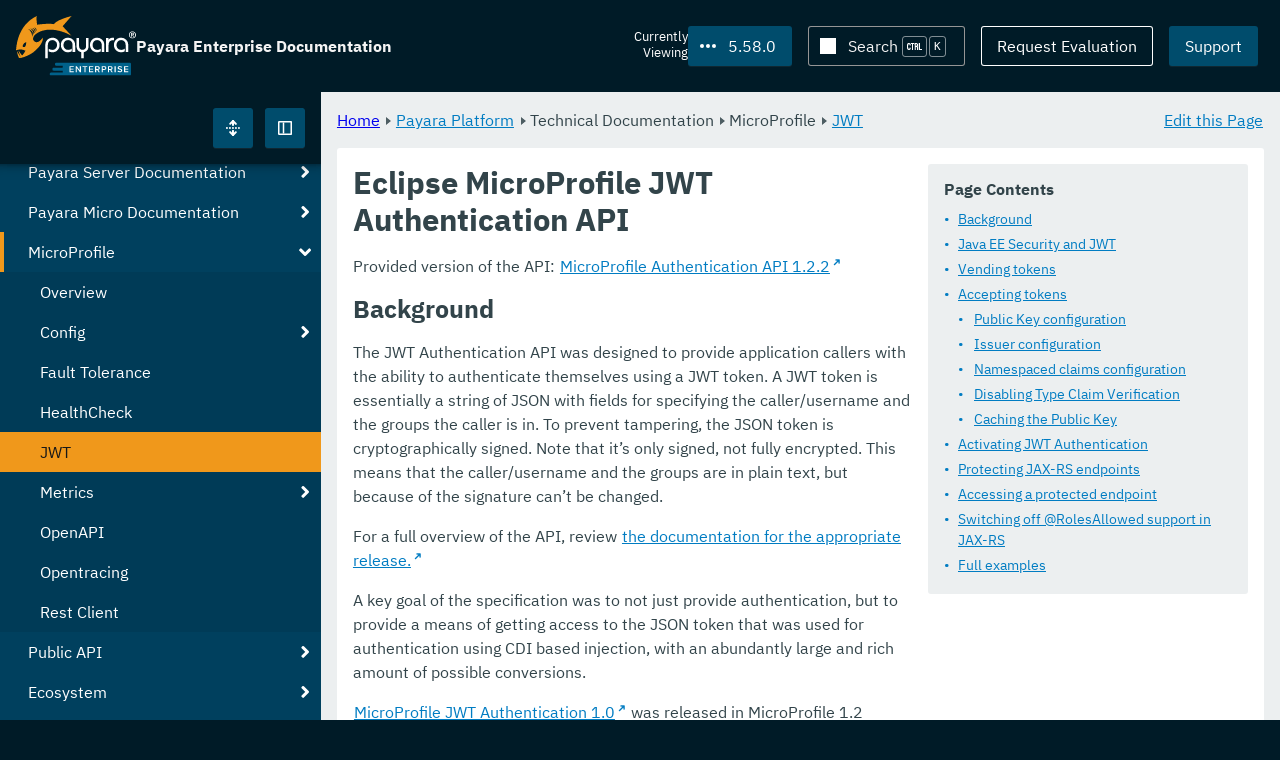

--- FILE ---
content_type: text/html
request_url: https://docs.payara.fish/enterprise/docs/5.58.0/Technical%20Documentation/MicroProfile/JWT.html
body_size: 14500
content:
<!DOCTYPE html>
<html lang="en" class="no-js" data-ui-path="../../../../_">
	<head>
		    <meta charset="utf-8">
    <meta name="viewport" content="width=device-width,initial-scale=1">
    <title>Eclipse MicroProfile JWT Authentication API :: Payara Enterprise Documentation</title>
    <meta name="generator" content="Antora 3.1.9">
        <link rel="stylesheet" href="../../../../_/ui/css/payara__voxel.css" type="text/css" media="all">
    <link rel="stylesheet" href="../../../../_/ui-docs/css/payara-docs.css" type="text/css" media="all">
    <link rel="stylesheet" href="../../../../_/ui-docs/css/highlight.css" type="text/css" media="all">
    <link rel="stylesheet" href="../../../../_/ui-docs/css/payara-docs-print.css" type="text/css" media="print">
	<link rel="preload" href="../../../../_/ui/fonts/ibm-plex-sans-v2-latin-regular.woff2" as="font" />
        <link rel="stylesheet" href="https://cdn.jsdelivr.net/npm/@docsearch/css@alpha" />
    <meta name="docsearch:version" content="5.58.0" />
	<link rel="icon" href="../../../../_/ui/favicons/payara/favicon.ico" sizes="any" /><!-- 32×32 -->
	<link rel="icon" href="../../../../_/ui/favicons/payara/favicon.svg" type="image/svg+xml" />
	<link rel="apple-touch-icon" href="../../../../_/ui/favicons/payara/apple-touch-icon.png" /><!-- 180×180 -->
	</head>
	<body class="page page--sticky-header theme--light article
		
			docs__enterprise
			voxel
	">
		<header class="page__header">
	<div class="page__header__cards cards card--no-pad">
		<div class="card--content-width docs__logo">
			<a href="../../../.." class="logo">					<img src="../../../../_/ui/images/logo-enterprise.svg" alt="Payara Enterprise Documentation" class="logo__full" />
			</a>
		</div><!-- .docs__logo -->
		<div class="docs__title">
			<h3>Payara Enterprise Documentation</h3>
		</div>
		<div class="card--content-width text-align--right docs__header-nav">
				<blinky-filter-menu class="filter-menu filter-menu--right" no-matches="No versions found." list-height="50vh">
		<span class="filter-menu__text">Currently <span>Viewing</span></span>
		<button class="button filter-menu__current">5.58.0</button>
		<span class="filter-menu__list  text-align--left">
			<a href="#" class="filter-menu__skip">Skip version selector.</a>
			<ul>
						<li>
							<a href="../../../Technical%20Documentation/MicroProfile/JWT.html">6.34.0</a>
						</li>
						<li>
							<a href="../../../6.33.0/Technical%20Documentation/MicroProfile/JWT.html">6.33.0</a>
						</li>
						<li>
							<a href="../../../6.32.0/Technical%20Documentation/MicroProfile/JWT.html">6.32.0</a>
						</li>
						<li>
							<a href="../../../6.31.0/Technical%20Documentation/MicroProfile/JWT.html">6.31.0</a>
						</li>
						<li>
							<a href="../../../6.30.0/Technical%20Documentation/MicroProfile/JWT.html">6.30.0</a>
						</li>
						<li>
							<a href="../../../6.29.0/Technical%20Documentation/MicroProfile/JWT.html">6.29.0</a>
						</li>
						<li>
							<a href="../../../6.28.0/Technical%20Documentation/MicroProfile/JWT.html">6.28.0</a>
						</li>
						<li>
							<a href="../../../6.27.0/Technical%20Documentation/MicroProfile/JWT.html">6.27.0</a>
						</li>
						<li>
							<a href="../../../6.26.1/Technical%20Documentation/MicroProfile/JWT.html">6.26.1</a>
						</li>
						<li>
							<a href="../../../6.26.0/Technical%20Documentation/MicroProfile/JWT.html">6.26.0</a>
						</li>
						<li>
							<a href="../../../6.25.0/Technical%20Documentation/MicroProfile/JWT.html">6.25.0</a>
						</li>
						<li>
							<a href="../../../6.24.0/Technical%20Documentation/MicroProfile/JWT.html">6.24.0</a>
						</li>
						<li>
							<a href="../../../6.23.0/Technical%20Documentation/MicroProfile/JWT.html">6.23.0</a>
						</li>
						<li>
							<a href="../../../6.22.0/Technical%20Documentation/MicroProfile/JWT.html">6.22.0</a>
						</li>
						<li>
							<a href="../../../6.21.0/Technical%20Documentation/MicroProfile/JWT.html">6.21.0</a>
						</li>
						<li>
							<a href="../../../6.20.0/Technical%20Documentation/MicroProfile/JWT.html">6.20.0</a>
						</li>
						<li>
							<a href="../../../6.19.0/Technical%20Documentation/MicroProfile/JWT.html">6.19.0</a>
						</li>
						<li>
							<a href="../../../6.18.0/Technical%20Documentation/MicroProfile/JWT.html">6.18.0</a>
						</li>
						<li>
							<a href="../../../6.17.0/Technical%20Documentation/MicroProfile/JWT.html">6.17.0</a>
						</li>
						<li>
							<a href="../../../6.16.0/Technical%20Documentation/MicroProfile/JWT.html">6.16.0</a>
						</li>
						<li>
							<a href="../../../6.15.0/Technical%20Documentation/MicroProfile/JWT.html">6.15.0</a>
						</li>
						<li>
							<a href="../../../6.14.0/Technical%20Documentation/MicroProfile/JWT.html">6.14.0</a>
						</li>
						<li>
							<a href="../../../6.13.0/Technical%20Documentation/MicroProfile/JWT.html">6.13.0</a>
						</li>
						<li>
							<a href="../../../6.12.0/Technical%20Documentation/MicroProfile/JWT.html">6.12.0</a>
						</li>
						<li>
							<a href="../../../6.11.0/Technical%20Documentation/MicroProfile/JWT.html">6.11.0</a>
						</li>
						<li>
							<a href="../../../6.10.0/Technical%20Documentation/MicroProfile/JWT.html">6.10.0</a>
						</li>
						<li>
							<a href="../../../6.9.0/Technical%20Documentation/MicroProfile/JWT.html">6.9.0</a>
						</li>
						<li>
							<a href="../../../6.8.0/Technical%20Documentation/MicroProfile/JWT.html">6.8.0</a>
						</li>
						<li>
							<a href="../../../6.7.0/Technical%20Documentation/MicroProfile/JWT.html">6.7.0</a>
						</li>
						<li>
							<a href="../../../6.6.0/Technical%20Documentation/MicroProfile/JWT.html">6.6.0</a>
						</li>
						<li>
							<a href="../../../6.5.0/Technical%20Documentation/MicroProfile/JWT.html">6.5.0</a>
						</li>
						<li>
							<a href="../../../6.4.0/Technical%20Documentation/MicroProfile/JWT.html">6.4.0</a>
						</li>
						<li>
							<a href="../../../6.3.0/Technical%20Documentation/MicroProfile/JWT.html">6.3.0</a>
						</li>
						<li>
							<a href="../../../6.2.0/Technical%20Documentation/MicroProfile/JWT.html">6.2.0</a>
						</li>
						<li>
							<a href="../../../6.1.0/Technical%20Documentation/MicroProfile/JWT.html">6.1.0</a>
						</li>
						<li>
							<a href="../../../6.0.0/Technical%20Documentation/MicroProfile/JWT.html">6.0.0</a>
						</li>
						<li>
							<a href="../../../5.83.0/Technical%20Documentation/MicroProfile/JWT.html">5.83.0</a>
						</li>
						<li>
							<a href="../../../5.82.0/Technical%20Documentation/MicroProfile/JWT.html">5.82.0</a>
						</li>
						<li>
							<a href="../../../5.81.0/Technical%20Documentation/MicroProfile/JWT.html">5.81.0</a>
						</li>
						<li>
							<a href="../../../5.80.0/Technical%20Documentation/MicroProfile/JWT.html">5.80.0</a>
						</li>
						<li>
							<a href="../../../5.79.0/Technical%20Documentation/MicroProfile/JWT.html">5.79.0</a>
						</li>
						<li>
							<a href="../../../5.78.0/Technical%20Documentation/MicroProfile/JWT.html">5.78.0</a>
						</li>
						<li>
							<a href="../../../5.77.0/Technical%20Documentation/MicroProfile/JWT.html">5.77.0</a>
						</li>
						<li>
							<a href="../../../5.76.0/Technical%20Documentation/MicroProfile/JWT.html">5.76.0</a>
						</li>
						<li>
							<a href="../../../5.75.1/Technical%20Documentation/MicroProfile/JWT.html">5.75.1</a>
						</li>
						<li>
							<a href="../../../5.75.0/Technical%20Documentation/MicroProfile/JWT.html">5.75.0</a>
						</li>
						<li>
							<a href="../../../5.74.0/Technical%20Documentation/MicroProfile/JWT.html">5.74.0</a>
						</li>
						<li>
							<a href="../../../5.73.0/Technical%20Documentation/MicroProfile/JWT.html">5.73.0</a>
						</li>
						<li>
							<a href="../../../5.72.0/Technical%20Documentation/MicroProfile/JWT.html">5.72.0</a>
						</li>
						<li>
							<a href="../../../5.71.0/Technical%20Documentation/MicroProfile/JWT.html">5.71.0</a>
						</li>
						<li>
							<a href="../../../5.70.0/Technical%20Documentation/MicroProfile/JWT.html">5.70.0</a>
						</li>
						<li>
							<a href="../../../5.69.0/Technical%20Documentation/MicroProfile/JWT.html">5.69.0</a>
						</li>
						<li>
							<a href="../../../5.68.0/Technical%20Documentation/MicroProfile/JWT.html">5.68.0</a>
						</li>
						<li>
							<a href="../../../5.67.0/Technical%20Documentation/MicroProfile/JWT.html">5.67.0</a>
						</li>
						<li>
							<a href="../../../5.66.0/Technical%20Documentation/MicroProfile/JWT.html">5.66.0</a>
						</li>
						<li>
							<a href="../../../5.65.0/Technical%20Documentation/MicroProfile/JWT.html">5.65.0</a>
						</li>
						<li>
							<a href="../../../5.64.0/Technical%20Documentation/MicroProfile/JWT.html">5.64.0</a>
						</li>
						<li>
							<a href="../../../5.63.0/Technical%20Documentation/MicroProfile/JWT.html">5.63.0</a>
						</li>
						<li>
							<a href="../../../5.62.0/Technical%20Documentation/MicroProfile/JWT.html">5.62.0</a>
						</li>
						<li>
							<a href="../../../5.61.0/Technical%20Documentation/MicroProfile/JWT.html">5.61.0</a>
						</li>
						<li>
							<a href="../../../5.60.0/Technical%20Documentation/MicroProfile/JWT.html">5.60.0</a>
						</li>
						<li>
							<a href="../../../5.59.0/Technical%20Documentation/MicroProfile/JWT.html">5.59.0</a>
						</li>
						<li>
							<a href="../../../5.57.0/Technical%20Documentation/MicroProfile/JWT.html">5.57.0</a>
						</li>
						<li>
							<a href="../../../5.56.0/Technical%20Documentation/MicroProfile/JWT.html">5.56.0</a>
						</li>
						<li>
							<a href="../../../5.55.0/Technical%20Documentation/MicroProfile/JWT.html">5.55.0</a>
						</li>
						<li>
							<a href="../../../5.54.0/Technical%20Documentation/MicroProfile/JWT.html">5.54.0</a>
						</li>
						<li>
							<a href="../../../5.53.0/Technical%20Documentation/MicroProfile/JWT.html">5.53.0</a>
						</li>
						<li>
							<a href="../../../5.52.0/Technical%20Documentation/MicroProfile/JWT.html">5.52.0</a>
						</li>
						<li>
							<a href="../../../5.51.0/Technical%20Documentation/MicroProfile/JWT.html">5.51.0</a>
						</li>
						<li>
							<a href="../../../5.50.0/Technical%20Documentation/MicroProfile/JWT.html">5.50.0</a>
						</li>
						<li>
							<a href="../../../5.49.0/Technical%20Documentation/MicroProfile/JWT.html">5.49.0</a>
						</li>
						<li>
							<a href="../../../5.48.1/Technical%20Documentation/MicroProfile/JWT.html">5.48.1</a>
						</li>
						<li>
							<a href="../../../5.48.0/Technical%20Documentation/MicroProfile/JWT.html">5.48.0</a>
						</li>
						<li>
							<a href="../../../5.47.0/Technical%20Documentation/MicroProfile/JWT.html">5.47.0</a>
						</li>
						<li>
							<a href="../../../5.46.0/Technical%20Documentation/MicroProfile/JWT.html">5.46.0</a>
						</li>
						<li>
							<a href="../../../5.45.0/Technical%20Documentation/MicroProfile/JWT.html">5.45.0</a>
						</li>
						<li>
							<a href="../../../5.44.0/Technical%20Documentation/MicroProfile/JWT.html">5.44.0</a>
						</li>
						<li>
							<a href="../../../5.43.0/Technical%20Documentation/MicroProfile/JWT.html">5.43.0</a>
						</li>
						<li>
							<a href="../../../5.42.0/Technical%20Documentation/MicroProfile/JWT.html">5.42.0</a>
						</li>
						<li>
							<a href="../../../5.41.0/Technical%20Documentation/MicroProfile/JWT.html">5.41.0</a>
						</li>
						<li>
							<a href="../../../5.40.0/Technical%20Documentation/MicroProfile/JWT.html">5.40.0</a>
						</li>
						<li>
							<a href="../../../5.39.0/Technical%20Documentation/MicroProfile/JWT.html">5.39.0</a>
						</li>
						<li>
							<a class="is-missing" href="../../../5.38.0/README.html">5.38.0</a>
						</li>
						<li>
							<a class="is-missing" href="../../../5.37.0/README.html">5.37.0</a>
						</li>
						<li>
							<a class="is-missing" href="../../../5.36.0/README.html">5.36.0</a>
						</li>
						<li>
							<a class="is-missing" href="../../../5.35.0/README.html">5.35.0</a>
						</li>
						<li>
							<a class="is-missing" href="../../../5.34.0/README.html">5.34.0</a>
						</li>
						<li>
							<a class="is-missing" href="../../../5.33.0/README.html">5.33.0</a>
						</li>
						<li>
							<a class="is-missing" href="../../../5.32.0/README.html">5.32.0</a>
						</li>
						<li>
							<a class="is-missing" href="../../../5.31.0/README.html">5.31.0</a>
						</li>
						<li>
							<a class="is-missing" href="../../../5.30.0/README.html">5.30.0</a>
						</li>
						<li>
							<a class="is-missing" href="../../../5.29.0/README.html">5.29.0</a>
						</li>
						<li>
							<a class="is-missing" href="../../../5.28.0/README.html">5.28.0</a>
						</li>
						<li>
							<a class="is-missing" href="../../../5.27.0/README.html">5.27.0</a>
						</li>
						<li>
							<a class="is-missing" href="../../../5.26.0/README.html">5.26.0</a>
						</li>
						<li>
							<a class="is-missing" href="../../../5.25.0/README.html">5.25.0</a>
						</li>
						<li>
							<a class="is-missing" href="../../../5.24.0/README.html">5.24.0</a>
						</li>
						<li>
							<a class="is-missing" href="../../../5.23.0/README.html">5.23.0</a>
						</li>
						<li>
							<a class="is-missing" href="../../../5.22.0/README.html">5.22.0</a>
						</li>
						<li>
							<a class="is-missing" href="../../../5.21.0/README.html">5.21.0</a>
						</li>
						<li>
							<a class="is-missing" href="../../../5.20.0/README.html">5.20.0</a>
						</li>
			</ul>
		</span>
	</blinky-filter-menu>
				<span id="search-input-container" class="docs__search-button"></span>
				<span class="buttons--light docs__wide">
					<a href="https://www.payara.fish/page/payara-enterprise-downloads/" class="button button--ghost">Request Evaluation</a>
				</span>
				<a href="https://support.payara.fish" class="button button--bright docs__wide">Support</a>
			<button id="external-toggle-sidebar" type="button" class="docs__narrow button sidebar__toggle" aria-expanded="false">
				<svg class="icon" width="1em" height="1em" viewbox="0 0 16 16" aria-hidden="true" focusable="false">
					<use href="../../../../_/ui/images/icons.svg#icon-sidebar"></use>
				</svg>
				<span class="visually-hidden">Toggle Sidebar</span>
			</button>
		</div><!-- .docs__header-nav -->
	</div><!-- .page__header__cards -->
</header>
		<div class="page__main">
	<blinky-sidebar class="page__sidebar page__sidebar--wider" id="sidebar1" toggle="1" minimized="0" toggle-label="Toggle Sidebar" data-component="docs" data-version="5.58.0">
	<header class="sidebar__header">
		<docs-expand-all>
			<blinky-toggle-button type="icon-only" button-class="button docs__expand-all" icon-0="expand" text-0="Expand All" icon-1="collapse" text-1="Collapse All" toggled="0">
			</blinky-toggle-button>
		</docs-expand-all>
	</header>
		<blinky-scroll-hints class="sidebar__content">
		<button class="nav-menu-toggle" aria-label="Toggle expand/collapse all" style="display: none"></button>
			<h4><a href="../../Overview.html">Payara Platform</a></h4>
		<nav class="menu menu--vertical">
					<ul class="menu__group">
			<li class="menu__item" data-depth="0">
					<button href="#" tabindex=0 class="menu__content menu--button">
						<span class="menu__text">General Info</span>
					</button>
						<ul class="menu__group">
			<li class="menu__item" data-depth="1">
					<a class="menu__content" href="../../General%20Info/Overview.html" ><span class="menu__text">Overview</span></a>
							</li>
			<li class="menu__item" data-depth="1">
					<a class="menu__content" href="../../General%20Info/Getting%20Started.html" ><span class="menu__text">Getting Started</span></a>
							</li>
			<li class="menu__item" data-depth="1">
					<a class="menu__content" href="../../General%20Info/Supported%20Platforms.html" ><span class="menu__text">Supported Platforms</span></a>
							</li>
		</ul>
			</li>
			<li class="menu__item" data-depth="0">
					<button href="#" tabindex=0 class="menu__content menu--button">
						<span class="menu__text">Technical Documentation</span>
					</button>
						<ul class="menu__group">
			<li class="menu__item" data-depth="1">
					<button href="#" tabindex=0 class="menu__content menu--button">
						<span class="menu__text">Payara Server Documentation</span>
					</button>
						<ul class="menu__group">
			<li class="menu__item" data-depth="2">
					<a class="menu__content" href="../Payara%20Server%20Documentation/Overview.html" ><span class="menu__text">Overview</span></a>
							</li>
			<li class="menu__item" data-depth="2">
					<button href="#" tabindex=0 class="menu__content menu--button">
						<span class="menu__text">Server Configuration And Management</span>
					</button>
						<ul class="menu__group">
			<li class="menu__item" data-depth="3">
					<button href="#" tabindex=0 class="menu__content menu--button">
						<span class="menu__text">Admin Console Enhancements</span>
					</button>
						<ul class="menu__group">
			<li class="menu__item" data-depth="4">
					<a class="menu__content" href="../Payara%20Server%20Documentation/Server%20Configuration%20And%20Management/Admin%20Console%20Enhancements/Overview.html" ><span class="menu__text">Overview</span></a>
							</li>
			<li class="menu__item" data-depth="4">
					<a class="menu__content" href="../Payara%20Server%20Documentation/Server%20Configuration%20And%20Management/Admin%20Console%20Enhancements/Asadmin%20Recorder.html" ><span class="menu__text">Asadmin Recorder</span></a>
							</li>
			<li class="menu__item" data-depth="4">
					<a class="menu__content" href="../Payara%20Server%20Documentation/Server%20Configuration%20And%20Management/Admin%20Console%20Enhancements/Auditing%20Service.html" ><span class="menu__text">Auditing Service</span></a>
							</li>
			<li class="menu__item" data-depth="4">
					<a class="menu__content" href="../Payara%20Server%20Documentation/Server%20Configuration%20And%20Management/Admin%20Console%20Enhancements/Environment%20Warning.html" ><span class="menu__text">Environment Warning</span></a>
							</li>
		</ul>
			</li>
			<li class="menu__item" data-depth="3">
					<button href="#" tabindex=0 class="menu__content menu--button">
						<span class="menu__text">Application Deployment</span>
					</button>
						<ul class="menu__group">
			<li class="menu__item" data-depth="4">
					<a class="menu__content" href="../Payara%20Server%20Documentation/Server%20Configuration%20And%20Management/Application%20Deployment/Overview.html" ><span class="menu__text">Overview</span></a>
							</li>
			<li class="menu__item" data-depth="4">
					<a class="menu__content" href="../Payara%20Server%20Documentation/Server%20Configuration%20And%20Management/Application%20Deployment/Deployment%20Descriptors.html" ><span class="menu__text">Deployment Descriptors</span></a>
							</li>
			<li class="menu__item" data-depth="4">
					<a class="menu__content" href="../Payara%20Server%20Documentation/Server%20Configuration%20And%20Management/Application%20Deployment/Descriptor%20Elements.html" ><span class="menu__text">Descriptor Elements</span></a>
							</li>
			<li class="menu__item" data-depth="4">
					<a class="menu__content" href="../Payara%20Server%20Documentation/Server%20Configuration%20And%20Management/Application%20Deployment/Concurrent%20CDI%20Bean%20Loading.html" ><span class="menu__text">Concurrent CDI Bean Loading</span></a>
							</li>
		</ul>
			</li>
			<li class="menu__item" data-depth="3">
					<button href="#" tabindex=0 class="menu__content menu--button">
						<span class="menu__text">Asadmin Commands</span>
					</button>
						<ul class="menu__group">
			<li class="menu__item" data-depth="4">
					<a class="menu__content" href="../Payara%20Server%20Documentation/Server%20Configuration%20And%20Management/Asadmin%20Commands/Server%20Management%20Asadmin%20Commands.html" ><span class="menu__text">Server Management Asadmin Commands</span></a>
							</li>
			<li class="menu__item" data-depth="4">
					<a class="menu__content" href="../Payara%20Server%20Documentation/Server%20Configuration%20And%20Management/Asadmin%20Commands/Auto%20Naming.html" ><span class="menu__text">Auto Naming</span></a>
							</li>
			<li class="menu__item" data-depth="4">
					<a class="menu__content" href="../Payara%20Server%20Documentation/Server%20Configuration%20And%20Management/Asadmin%20Commands/Multimode%20Event%20Designators%20Support.html" ><span class="menu__text">Multimode Event Designators Support</span></a>
							</li>
			<li class="menu__item" data-depth="4">
					<a class="menu__content" href="../Payara%20Server%20Documentation/Server%20Configuration%20And%20Management/Asadmin%20Commands/Print%20Certificate%20Data.html" ><span class="menu__text">Print Certificate Data</span></a>
							</li>
		</ul>
			</li>
			<li class="menu__item" data-depth="3">
					<button href="#" tabindex=0 class="menu__content menu--button">
						<span class="menu__text">Classloading</span>
					</button>
						<ul class="menu__group">
			<li class="menu__item" data-depth="4">
					<a class="menu__content" href="../Payara%20Server%20Documentation/Server%20Configuration%20And%20Management/Classloading/Overview.html" ><span class="menu__text">Overview</span></a>
							</li>
			<li class="menu__item" data-depth="4">
					<a class="menu__content" href="../Payara%20Server%20Documentation/Server%20Configuration%20And%20Management/Classloading/Standard%20Classloading.html" ><span class="menu__text">Standard Classloading</span></a>
							</li>
			<li class="menu__item" data-depth="4">
					<a class="menu__content" href="../Payara%20Server%20Documentation/Server%20Configuration%20And%20Management/Classloading/Enhanced%20Classloading.html" ><span class="menu__text">Enhanced Classloading</span></a>
							</li>
		</ul>
			</li>
			<li class="menu__item" data-depth="3">
					<button href="#" tabindex=0 class="menu__content menu--button">
						<span class="menu__text">Concurrency Enhancements</span>
					</button>
						<ul class="menu__group">
			<li class="menu__item" data-depth="4">
					<a class="menu__content" href="../Payara%20Server%20Documentation/Server%20Configuration%20And%20Management/Concurrency%20Enhancements/Overview.html" ><span class="menu__text">Overview</span></a>
							</li>
			<li class="menu__item" data-depth="4">
					<a class="menu__content" href="../Payara%20Server%20Documentation/Server%20Configuration%20And%20Management/Concurrency%20Enhancements/Configuring%20Context%20Services.html" ><span class="menu__text">Configuring Context Services</span></a>
							</li>
			<li class="menu__item" data-depth="4">
					<a class="menu__content" href="../Payara%20Server%20Documentation/Server%20Configuration%20And%20Management/Concurrency%20Enhancements/Configuring%20Managed%20Executor%20Services.html" ><span class="menu__text">Configuring Managed Executor Services</span></a>
							</li>
			<li class="menu__item" data-depth="4">
					<a class="menu__content" href="../Payara%20Server%20Documentation/Server%20Configuration%20And%20Management/Concurrency%20Enhancements/Configuring%20Managed%20Scheduled%20Executor%20Services.html" ><span class="menu__text">Configuring Managed Scheduled Executor Services</span></a>
							</li>
			<li class="menu__item" data-depth="4">
					<a class="menu__content" href="../Payara%20Server%20Documentation/Server%20Configuration%20And%20Management/Concurrency%20Enhancements/Configuring%20Managed%20Thread%20Factories.html" ><span class="menu__text">Configuring Managed Thread Factories</span></a>
							</li>
		</ul>
			</li>
			<li class="menu__item" data-depth="3">
					<button href="#" tabindex=0 class="menu__content menu--button">
						<span class="menu__text">Configuration Options</span>
					</button>
						<ul class="menu__group">
			<li class="menu__item" data-depth="4">
					<a class="menu__content" href="../Payara%20Server%20Documentation/Server%20Configuration%20And%20Management/Configuration%20Options/Integrated%20Certificate%20Management.html" ><span class="menu__text">Integrated Certificate Management</span></a>
							</li>
			<li class="menu__item" data-depth="4">
					<a class="menu__content" href="../Payara%20Server%20Documentation/Server%20Configuration%20And%20Management/Configuration%20Options/JVM%20Options.html" ><span class="menu__text">JVM Options</span></a>
							</li>
			<li class="menu__item" data-depth="4">
					<a class="menu__content" href="../Payara%20Server%20Documentation/Server%20Configuration%20And%20Management/Configuration%20Options/Password%20Aliases.html" ><span class="menu__text">Password Aliases</span></a>
							</li>
			<li class="menu__item" data-depth="4">
					<a class="menu__content" href="../Payara%20Server%20Documentation/Server%20Configuration%20And%20Management/Configuration%20Options/Phone%20Home.html" ><span class="menu__text">Phone Home</span></a>
							</li>
			<li class="menu__item" data-depth="4">
					<a class="menu__content" href="../Payara%20Server%20Documentation/Server%20Configuration%20And%20Management/Configuration%20Options/SSL%20Certificates.html" ><span class="menu__text">SSL Certificates</span></a>
							</li>
			<li class="menu__item" data-depth="4">
					<a class="menu__content" href="../Payara%20Server%20Documentation/Server%20Configuration%20And%20Management/Configuration%20Options/System%20Properties.html" ><span class="menu__text">System Properties</span></a>
							</li>
			<li class="menu__item" data-depth="4">
					<button href="#" tabindex=0 class="menu__content menu--button">
						<span class="menu__text">Variable Substitution</span>
					</button>
						<ul class="menu__group">
			<li class="menu__item" data-depth="5">
					<a class="menu__content" href="../Payara%20Server%20Documentation/Server%20Configuration%20And%20Management/Configuration%20Options/Variable%20Substitution/Types%20of%20Variables.html" ><span class="menu__text">Types of Variables</span></a>
							</li>
			<li class="menu__item" data-depth="5">
					<a class="menu__content" href="../Payara%20Server%20Documentation/Server%20Configuration%20And%20Management/Configuration%20Options/Variable%20Substitution/Usage%20of%20Variables.html" ><span class="menu__text">Usage of Variables</span></a>
							</li>
		</ul>
			</li>
		</ul>
			</li>
			<li class="menu__item" data-depth="3">
					<button href="#" tabindex=0 class="menu__content menu--button">
						<span class="menu__text">Docker Host Support</span>
					</button>
						<ul class="menu__group">
			<li class="menu__item" data-depth="4">
					<a class="menu__content" href="../Payara%20Server%20Documentation/Server%20Configuration%20And%20Management/Docker%20Host%20Support/Docker%20Nodes.html" ><span class="menu__text">Docker Nodes</span></a>
							</li>
			<li class="menu__item" data-depth="4">
					<a class="menu__content" href="../Payara%20Server%20Documentation/Server%20Configuration%20And%20Management/Docker%20Host%20Support/Docker%20Instances.html" ><span class="menu__text">Docker Instances</span></a>
							</li>
		</ul>
			</li>
			<li class="menu__item" data-depth="3">
					<button href="#" tabindex=0 class="menu__content menu--button">
						<span class="menu__text">Domain Data Grid And Hazelcast</span>
					</button>
						<ul class="menu__group">
			<li class="menu__item" data-depth="4">
					<a class="menu__content" href="../Payara%20Server%20Documentation/Server%20Configuration%20And%20Management/Domain%20Data%20Grid%20And%20Hazelcast/Overview.html" ><span class="menu__text">Overview</span></a>
							</li>
			<li class="menu__item" data-depth="4">
					<a class="menu__content" href="../Payara%20Server%20Documentation/Server%20Configuration%20And%20Management/Domain%20Data%20Grid%20And%20Hazelcast/Discovery.html" ><span class="menu__text">Discovery</span></a>
							</li>
			<li class="menu__item" data-depth="4">
					<a class="menu__content" href="../Payara%20Server%20Documentation/Server%20Configuration%20And%20Management/Domain%20Data%20Grid%20And%20Hazelcast/Configuration.html" ><span class="menu__text">Configuration</span></a>
							</li>
			<li class="menu__item" data-depth="4">
					<a class="menu__content" href="../Payara%20Server%20Documentation/Server%20Configuration%20And%20Management/Domain%20Data%20Grid%20And%20Hazelcast/Viewing%20Members.html" ><span class="menu__text">Viewing Members</span></a>
							</li>
			<li class="menu__item" data-depth="4">
					<a class="menu__content" href="../Payara%20Server%20Documentation/Server%20Configuration%20And%20Management/Domain%20Data%20Grid%20And%20Hazelcast/Encryption.html" ><span class="menu__text">Encryption</span></a>
							</li>
			<li class="menu__item" data-depth="4">
					<a class="menu__content" href="../Payara%20Server%20Documentation/Server%20Configuration%20And%20Management/Domain%20Data%20Grid%20And%20Hazelcast/Datagrid%20in%20Applications.html" ><span class="menu__text">Datagrid in Applications</span></a>
							</li>
		</ul>
			</li>
			<li class="menu__item" data-depth="3">
					<button href="#" tabindex=0 class="menu__content menu--button">
						<span class="menu__text">HTTP Service</span>
					</button>
						<ul class="menu__group">
			<li class="menu__item" data-depth="4">
					<a class="menu__content" href="../Payara%20Server%20Documentation/Server%20Configuration%20And%20Management/HTTP%20Service/Overview.html" ><span class="menu__text">Overview</span></a>
							</li>
			<li class="menu__item" data-depth="4">
					<a class="menu__content" href="../Payara%20Server%20Documentation/Server%20Configuration%20And%20Management/HTTP%20Service/Network%20Listeners.html" ><span class="menu__text">Network Listeners</span></a>
							</li>
			<li class="menu__item" data-depth="4">
					<a class="menu__content" href="../Payara%20Server%20Documentation/Server%20Configuration%20And%20Management/HTTP%20Service/Protocols.html" ><span class="menu__text">Protocols</span></a>
							</li>
			<li class="menu__item" data-depth="4">
					<a class="menu__content" href="../Payara%20Server%20Documentation/Server%20Configuration%20And%20Management/HTTP%20Service/Virtual%20Servers.html" ><span class="menu__text">Virtual Servers</span></a>
							</li>
		</ul>
			</li>
			<li class="menu__item" data-depth="3">
					<button href="#" tabindex=0 class="menu__content menu--button">
						<span class="menu__text">JDBC Resource Management</span>
					</button>
						<ul class="menu__group">
			<li class="menu__item" data-depth="4">
					<a class="menu__content" href="../Payara%20Server%20Documentation/Server%20Configuration%20And%20Management/JDBC%20Resource%20Management/JDBC.html" ><span class="menu__text">JDBC</span></a>
							</li>
			<li class="menu__item" data-depth="4">
					<a class="menu__content" href="../Payara%20Server%20Documentation/Server%20Configuration%20And%20Management/JDBC%20Resource%20Management/SQL.html" ><span class="menu__text">SQL</span></a>
							</li>
		</ul>
			</li>
			<li class="menu__item" data-depth="3">
					<button href="#" tabindex=0 class="menu__content menu--button">
						<span class="menu__text">Security Configuration</span>
					</button>
						<ul class="menu__group">
			<li class="menu__item" data-depth="4">
					<a class="menu__content" href="../Payara%20Server%20Documentation/Server%20Configuration%20And%20Management/Security%20Configuration/Overview.html" ><span class="menu__text">Overview</span></a>
							</li>
			<li class="menu__item" data-depth="4">
					<a class="menu__content" href="../Payara%20Server%20Documentation/Server%20Configuration%20And%20Management/Security%20Configuration/JACC.html" ><span class="menu__text">JACC</span></a>
							</li>
			<li class="menu__item" data-depth="4">
					<a class="menu__content" href="../Payara%20Server%20Documentation/Server%20Configuration%20And%20Management/Security%20Configuration/Multiple%20Mechanism%20in%20EAR.html" ><span class="menu__text">Multiple Mechanism in EAR</span></a>
							</li>
			<li class="menu__item" data-depth="4">
					<a class="menu__content" href="../Payara%20Server%20Documentation/Server%20Configuration%20And%20Management/Security%20Configuration/JCE%20Provider%20Support.html" ><span class="menu__text">JCE Provider Support</span></a>
							</li>
			<li class="menu__item" data-depth="4">
					<button href="#" tabindex=0 class="menu__content menu--button">
						<span class="menu__text">Client Certificates</span>
					</button>
						<ul class="menu__group">
			<li class="menu__item" data-depth="5">
					<a class="menu__content" href="../Payara%20Server%20Documentation/Server%20Configuration%20And%20Management/Security%20Configuration/Client%20Certificates/Advanced%20Principal%20Name%20Configuration.html" ><span class="menu__text">Advanced Principal Name Configuration</span></a>
							</li>
			<li class="menu__item" data-depth="5">
					<a class="menu__content" href="../Payara%20Server%20Documentation/Server%20Configuration%20And%20Management/Security%20Configuration/Client%20Certificates/Advanced%20Groups%20Configuration.html" ><span class="menu__text">Advanced Groups Configuration</span></a>
							</li>
			<li class="menu__item" data-depth="5">
					<a class="menu__content" href="../Payara%20Server%20Documentation/Server%20Configuration%20And%20Management/Security%20Configuration/Client%20Certificates/Custom%20Validators.html" ><span class="menu__text">Custom Validators</span></a>
							</li>
		</ul>
			</li>
		</ul>
			</li>
			<li class="menu__item" data-depth="3">
					<button href="#" tabindex=0 class="menu__content menu--button">
						<span class="menu__text">Thread Pools</span>
					</button>
						<ul class="menu__group">
			<li class="menu__item" data-depth="4">
					<a class="menu__content" href="../Payara%20Server%20Documentation/Server%20Configuration%20And%20Management/Thread%20Pools/EJB%20Thread%20Pool.html" ><span class="menu__text">EJB Thread Pool</span></a>
							</li>
			<li class="menu__item" data-depth="4">
					<a class="menu__content" href="../Payara%20Server%20Documentation/Server%20Configuration%20And%20Management/Thread%20Pools/Default%20Thread%20Pool%20Size.html" ><span class="menu__text">Default Thread Pool Size</span></a>
							</li>
		</ul>
			</li>
		</ul>
			</li>
			<li class="menu__item" data-depth="2">
					<button href="#" tabindex=0 class="menu__content menu--button">
						<span class="menu__text">Deployment Groups</span>
					</button>
						<ul class="menu__group">
			<li class="menu__item" data-depth="3">
					<a class="menu__content" href="../Payara%20Server%20Documentation/Deployment%20Groups/Overview.html" ><span class="menu__text">Overview</span></a>
							</li>
			<li class="menu__item" data-depth="3">
					<a class="menu__content" href="../Payara%20Server%20Documentation/Deployment%20Groups/Asadmin%20Commands.html" ><span class="menu__text">Asadmin Commands</span></a>
							</li>
			<li class="menu__item" data-depth="3">
					<a class="menu__content" href="../Payara%20Server%20Documentation/Deployment%20Groups/Timers.html" ><span class="menu__text">Timers</span></a>
							</li>
		</ul>
			</li>
			<li class="menu__item" data-depth="2">
					<button href="#" tabindex=0 class="menu__content menu--button">
						<span class="menu__text">Logging and Monitoring</span>
					</button>
						<ul class="menu__group">
			<li class="menu__item" data-depth="3">
					<a class="menu__content" href="../Payara%20Server%20Documentation/Logging%20and%20Monitoring/HealthCheck%20Service.html" ><span class="menu__text">HealthCheck Service</span></a>
							</li>
			<li class="menu__item" data-depth="3">
					<a class="menu__content" href="../Payara%20Server%20Documentation/Logging%20and%20Monitoring/Logging.html" ><span class="menu__text">Logging</span></a>
							</li>
			<li class="menu__item" data-depth="3">
					<button href="#" tabindex=0 class="menu__content menu--button">
						<span class="menu__text">Monitoring Service</span>
					</button>
						<ul class="menu__group">
			<li class="menu__item" data-depth="4">
					<a class="menu__content" href="../Payara%20Server%20Documentation/Logging%20and%20Monitoring/Monitoring%20Service/Basic%20Monitoring%20Configuration.html" ><span class="menu__text">Basic Monitoring Configuration</span></a>
							</li>
			<li class="menu__item" data-depth="4">
					<a class="menu__content" href="../Payara%20Server%20Documentation/Logging%20and%20Monitoring/Monitoring%20Service/JMX%20Monitoring.html" ><span class="menu__text">JMX Monitoring</span></a>
							</li>
			<li class="menu__item" data-depth="4">
					<a class="menu__content" href="../Payara%20Server%20Documentation/Logging%20and%20Monitoring/Monitoring%20Service/MBeans.html" ><span class="menu__text">MBeans</span></a>
							</li>
			<li class="menu__item" data-depth="4">
					<a class="menu__content" href="../Payara%20Server%20Documentation/Logging%20and%20Monitoring/Monitoring%20Service/Rest%20Monitoring.html" ><span class="menu__text">Rest Monitoring</span></a>
							</li>
		</ul>
			</li>
			<li class="menu__item" data-depth="3">
					<button href="#" tabindex=0 class="menu__content menu--button">
						<span class="menu__text">Notification Service</span>
					</button>
						<ul class="menu__group">
			<li class="menu__item" data-depth="4">
					<a class="menu__content" href="../Payara%20Server%20Documentation/Logging%20and%20Monitoring/Notification%20Service/Overview.html" ><span class="menu__text">Overview</span></a>
							</li>
			<li class="menu__item" data-depth="4">
					<button href="#" tabindex=0 class="menu__content menu--button">
						<span class="menu__text">JMX Monitoring Notifications</span>
					</button>
						<ul class="menu__group">
			<li class="menu__item" data-depth="5">
					<a class="menu__content" href="../Payara%20Server%20Documentation/Logging%20and%20Monitoring/Notification%20Service/JMX%20Monitoring%20Notifications/JMX%20Monitoring%20Notifiers%20Asadmin%20Commands.html" ><span class="menu__text">JMX Monitoring Notifiers Asadmin Commands</span></a>
							</li>
			<li class="menu__item" data-depth="5">
					<a class="menu__content" href="../Payara%20Server%20Documentation/Logging%20and%20Monitoring/Notification%20Service/JMX%20Monitoring%20Notifications/JMX%20Monitoring%20Notifiers%20Configuration.html" ><span class="menu__text">JMX Monitoring Notifiers Configuration</span></a>
							</li>
		</ul>
			</li>
			<li class="menu__item" data-depth="4">
					<button href="#" tabindex=0 class="menu__content menu--button">
						<span class="menu__text">Notifiers</span>
					</button>
						<ul class="menu__group">
			<li class="menu__item" data-depth="5">
					<a class="menu__content" href="../Payara%20Server%20Documentation/Logging%20and%20Monitoring/Notification%20Service/Notifiers/Log%20Notifier.html" ><span class="menu__text">Log Notifier</span></a>
							</li>
			<li class="menu__item" data-depth="5">
					<a class="menu__content" href="../Payara%20Server%20Documentation/Logging%20and%20Monitoring/Notification%20Service/Notifiers/CDI%20Event%20Bus%20Notifier.html" ><span class="menu__text">CDI Event Bus Notifier</span></a>
							</li>
			<li class="menu__item" data-depth="5">
					<a class="menu__content" href="../Payara%20Server%20Documentation/Logging%20and%20Monitoring/Notification%20Service/Notifiers/Custom%20Notifier.html" ><span class="menu__text">Custom Notifier</span></a>
							</li>
			<li class="menu__item" data-depth="5">
					<a class="menu__content" href="../Payara%20Server%20Documentation/Logging%20and%20Monitoring/Notification%20Service/Notifiers/Datadog%20Notifier.html" ><span class="menu__text">Datadog Notifier</span></a>
							</li>
			<li class="menu__item" data-depth="5">
					<a class="menu__content" href="../Payara%20Server%20Documentation/Logging%20and%20Monitoring/Notification%20Service/Notifiers/Discord%20Notifier.html" ><span class="menu__text">Discord Notifier</span></a>
							</li>
			<li class="menu__item" data-depth="5">
					<a class="menu__content" href="../Payara%20Server%20Documentation/Logging%20and%20Monitoring/Notification%20Service/Notifiers/Email%20Notifier.html" ><span class="menu__text">Email Notifier</span></a>
							</li>
			<li class="menu__item" data-depth="5">
					<a class="menu__content" href="../Payara%20Server%20Documentation/Logging%20and%20Monitoring/Notification%20Service/Notifiers/Event%20Bus%20Notifier.html" ><span class="menu__text">Event Bus Notifier</span></a>
							</li>
			<li class="menu__item" data-depth="5">
					<a class="menu__content" href="../Payara%20Server%20Documentation/Logging%20and%20Monitoring/Notification%20Service/Notifiers/JMS%20Notifier.html" ><span class="menu__text">JMS Notifier</span></a>
							</li>
			<li class="menu__item" data-depth="5">
					<a class="menu__content" href="../Payara%20Server%20Documentation/Logging%20and%20Monitoring/Notification%20Service/Notifiers/New%20Relic%20Notifier.html" ><span class="menu__text">New Relic Notifier</span></a>
							</li>
			<li class="menu__item" data-depth="5">
					<a class="menu__content" href="../Payara%20Server%20Documentation/Logging%20and%20Monitoring/Notification%20Service/Notifiers/SNMP%20Notifier.html" ><span class="menu__text">SNMP Notifier</span></a>
							</li>
			<li class="menu__item" data-depth="5">
					<a class="menu__content" href="../Payara%20Server%20Documentation/Logging%20and%20Monitoring/Notification%20Service/Notifiers/Slack%20Notifier.html" ><span class="menu__text">Slack Notifier</span></a>
							</li>
			<li class="menu__item" data-depth="5">
					<a class="menu__content" href="../Payara%20Server%20Documentation/Logging%20and%20Monitoring/Notification%20Service/Notifiers/Teams%20Notifier.html" ><span class="menu__text">Teams Notifier</span></a>
							</li>
			<li class="menu__item" data-depth="5">
					<a class="menu__content" href="../Payara%20Server%20Documentation/Logging%20and%20Monitoring/Notification%20Service/Notifiers/XMPP%20Notifier.html" ><span class="menu__text">XMPP Notifier</span></a>
							</li>
		</ul>
			</li>
		</ul>
			</li>
			<li class="menu__item" data-depth="3">
					<a class="menu__content" href="../Payara%20Server%20Documentation/Logging%20and%20Monitoring/Payara%20InSight.html" ><span class="menu__text">Payara InSight</span></a>
							</li>
			<li class="menu__item" data-depth="3">
					<button href="#" tabindex=0 class="menu__content menu--button">
						<span class="menu__text">Request Tracing Service</span>
					</button>
						<ul class="menu__group">
			<li class="menu__item" data-depth="4">
					<a class="menu__content" href="../Payara%20Server%20Documentation/Logging%20and%20Monitoring/Request%20Tracing%20Service/Overview.html" ><span class="menu__text">Overview</span></a>
							</li>
			<li class="menu__item" data-depth="4">
					<a class="menu__content" href="../Payara%20Server%20Documentation/Logging%20and%20Monitoring/Request%20Tracing%20Service/Asadmin%20Commands.html" ><span class="menu__text">Asadmin Commands</span></a>
							</li>
			<li class="menu__item" data-depth="4">
					<a class="menu__content" href="../Payara%20Server%20Documentation/Logging%20and%20Monitoring/Request%20Tracing%20Service/Configuration.html" ><span class="menu__text">Configuration</span></a>
							</li>
			<li class="menu__item" data-depth="4">
					<a class="menu__content" href="../Payara%20Server%20Documentation/Logging%20and%20Monitoring/Request%20Tracing%20Service/Terminology.html" ><span class="menu__text">Terminology</span></a>
							</li>
			<li class="menu__item" data-depth="4">
					<a class="menu__content" href="../Payara%20Server%20Documentation/Logging%20and%20Monitoring/Request%20Tracing%20Service/Usage.html" ><span class="menu__text">Usage</span></a>
							</li>
		</ul>
			</li>
		</ul>
			</li>
			<li class="menu__item" data-depth="2">
					<button href="#" tabindex=0 class="menu__content menu--button">
						<span class="menu__text">Jakarta EE API</span>
					</button>
						<ul class="menu__group">
			<li class="menu__item" data-depth="3">
					<button href="#" tabindex=0 class="menu__content menu--button">
						<span class="menu__text">Enterprise Java Beans (EJB)</span>
					</button>
						<ul class="menu__group">
			<li class="menu__item" data-depth="4">
					<a class="menu__content" href="../Payara%20Server%20Documentation/Jakarta%20EE%20API/Enterprise%20Java%20Beans%20(EJB)/Overview.html" ><span class="menu__text">Overview</span></a>
							</li>
			<li class="menu__item" data-depth="4">
					<a class="menu__content" href="../Payara%20Server%20Documentation/Jakarta%20EE%20API/Enterprise%20Java%20Beans%20(EJB)/JDK%2017%20Support.html" ><span class="menu__text">JDK 17 Support</span></a>
							</li>
			<li class="menu__item" data-depth="4">
					<a class="menu__content" href="../Payara%20Server%20Documentation/Jakarta%20EE%20API/Enterprise%20Java%20Beans%20(EJB)/Tracing%20Remote%20EJBs.html" ><span class="menu__text">Tracing Remote EJBs</span></a>
							</li>
		</ul>
			</li>
			<li class="menu__item" data-depth="3">
					<button href="#" tabindex=0 class="menu__content menu--button">
						<span class="menu__text">JAX-RS</span>
					</button>
						<ul class="menu__group">
			<li class="menu__item" data-depth="4">
					<a class="menu__content" href="../Payara%20Server%20Documentation/Jakarta%20EE%20API/JAX-RS/CDI%20With%20JAX-RS.html" ><span class="menu__text">CDI With JAX-RS</span></a>
							</li>
		</ul>
			</li>
			<li class="menu__item" data-depth="3">
					<a class="menu__content" href="../Payara%20Server%20Documentation/Jakarta%20EE%20API/JAX-WS%20Enhancements.html" ><span class="menu__text">JAX-WS Enhancements</span></a>
							</li>
			<li class="menu__item" data-depth="3">
					<button href="#" tabindex=0 class="menu__content menu--button">
						<span class="menu__text">JBatch API</span>
					</button>
						<ul class="menu__group">
			<li class="menu__item" data-depth="4">
					<a class="menu__content" href="../Payara%20Server%20Documentation/Jakarta%20EE%20API/JBatch%20API/Overview.html" ><span class="menu__text">Overview</span></a>
							</li>
			<li class="menu__item" data-depth="4">
					<a class="menu__content" href="../Payara%20Server%20Documentation/Jakarta%20EE%20API/JBatch%20API/Database%20Support.html" ><span class="menu__text">Database Support</span></a>
							</li>
			<li class="menu__item" data-depth="4">
					<a class="menu__content" href="../Payara%20Server%20Documentation/Jakarta%20EE%20API/JBatch%20API/Improved%20Asadmin%20CLI.html" ><span class="menu__text">Improved Asadmin CLI</span></a>
							</li>
			<li class="menu__item" data-depth="4">
					<a class="menu__content" href="../Payara%20Server%20Documentation/Jakarta%20EE%20API/JBatch%20API/Schema%20Name.html" ><span class="menu__text">Schema Name</span></a>
							</li>
			<li class="menu__item" data-depth="4">
					<a class="menu__content" href="../Payara%20Server%20Documentation/Jakarta%20EE%20API/JBatch%20API/Table%20Prefix%20and%20Suffix.html" ><span class="menu__text">Table Prefix and Suffix</span></a>
							</li>
		</ul>
			</li>
			<li class="menu__item" data-depth="3">
					<a class="menu__content" href="../Payara%20Server%20Documentation/Jakarta%20EE%20API/JCache%20API.html" ><span class="menu__text">JCache API</span></a>
							</li>
			<li class="menu__item" data-depth="3">
					<button href="#" tabindex=0 class="menu__content menu--button">
						<span class="menu__text">JPA</span>
					</button>
						<ul class="menu__group">
			<li class="menu__item" data-depth="4">
					<a class="menu__content" href="../Payara%20Server%20Documentation/Jakarta%20EE%20API/JPA/JPA%20Cache%20Coordination.html" ><span class="menu__text">JPA Cache Coordination</span></a>
							</li>
		</ul>
			</li>
			<li class="menu__item" data-depth="3">
					<button href="#" tabindex=0 class="menu__content menu--button">
						<span class="menu__text">JSF API</span>
					</button>
						<ul class="menu__group">
			<li class="menu__item" data-depth="4">
					<a class="menu__content" href="../Payara%20Server%20Documentation/Jakarta%20EE%20API/JSF%20API/JSF%20Options.html" ><span class="menu__text">JSF Options</span></a>
							</li>
		</ul>
			</li>
			<li class="menu__item" data-depth="3">
					<a class="menu__content" href="../Payara%20Server%20Documentation/Jakarta%20EE%20API/JavaMail%20API.html" ><span class="menu__text">JavaMail API</span></a>
							</li>
		</ul>
			</li>
			<li class="menu__item" data-depth="2">
					<button href="#" tabindex=0 class="menu__content menu--button">
						<span class="menu__text">Management and Monitoring REST API</span>
					</button>
						<ul class="menu__group">
			<li class="menu__item" data-depth="3">
					<a class="menu__content" href="../Payara%20Server%20Documentation/Management%20and%20Monitoring%20REST%20API/Overview.html" ><span class="menu__text">Overview</span></a>
							</li>
			<li class="menu__item" data-depth="3">
					<a class="menu__content" href="../Payara%20Server%20Documentation/Management%20and%20Monitoring%20REST%20API/Definitions.html" ><span class="menu__text">Definitions</span></a>
							</li>
			<li class="menu__item" data-depth="3">
					<a class="menu__content" href="../Payara%20Server%20Documentation/Management%20and%20Monitoring%20REST%20API/Rest%20API.html" ><span class="menu__text">Rest API</span></a>
							</li>
		</ul>
			</li>
			<li class="menu__item" data-depth="2">
					<button href="#" tabindex=0 class="menu__content menu--button">
						<span class="menu__text">Development Debugging And Assistance Tools</span>
					</button>
						<ul class="menu__group">
			<li class="menu__item" data-depth="3">
					<a class="menu__content" href="../Payara%20Server%20Documentation/Development%20Debugging%20And%20Assistance%20Tools/CDI.html" ><span class="menu__text">CDI</span></a>
							</li>
		</ul>
			</li>
			<li class="menu__item" data-depth="2">
					<button href="#" tabindex=0 class="menu__content menu--button">
						<span class="menu__text">Extensions</span>
					</button>
						<ul class="menu__group">
			<li class="menu__item" data-depth="3">
					<a class="menu__content" href="../Payara%20Server%20Documentation/Extensions/Overview.html" ><span class="menu__text">Overview</span></a>
							</li>
			<li class="menu__item" data-depth="3">
					<button href="#" tabindex=0 class="menu__content menu--button">
						<span class="menu__text">gRPC Support</span>
					</button>
						<ul class="menu__group">
			<li class="menu__item" data-depth="4">
					<a class="menu__content" href="../Payara%20Server%20Documentation/Extensions/gRPC%20Support/Overview.html" ><span class="menu__text">Overview</span></a>
							</li>
			<li class="menu__item" data-depth="4">
					<a class="menu__content" href="../Payara%20Server%20Documentation/Extensions/gRPC%20Support/Installation.html" ><span class="menu__text">Installation</span></a>
							</li>
			<li class="menu__item" data-depth="4">
					<a class="menu__content" href="../Payara%20Server%20Documentation/Extensions/gRPC%20Support/Usage.html" ><span class="menu__text">Usage</span></a>
							</li>
		</ul>
			</li>
		</ul>
			</li>
			<li class="menu__item" data-depth="2">
					<a class="menu__content" href="../Payara%20Server%20Documentation/Payara%20Server%20Docker%20Image.html" ><span class="menu__text">Payara Server Docker Image</span></a>
							</li>
			<li class="menu__item" data-depth="2">
					<a class="menu__content" href="../Payara%20Server%20Documentation/Payara%20Server%20Embedded.html" ><span class="menu__text">Payara Server Embedded</span></a>
							</li>
			<li class="menu__item" data-depth="2">
					<button href="#" tabindex=0 class="menu__content menu--button">
						<span class="menu__text">Upgrade Payara</span>
					</button>
						<ul class="menu__group">
			<li class="menu__item" data-depth="3">
					<a class="menu__content" href="../Payara%20Server%20Documentation/Upgrade%20Payara/Overview.html" ><span class="menu__text">Overview</span></a>
							</li>
			<li class="menu__item" data-depth="3">
					<a class="menu__content" href="../Payara%20Server%20Documentation/Upgrade%20Payara/Upgrade%20Tool.html" ><span class="menu__text">Upgrade Tool</span></a>
							</li>
			<li class="menu__item" data-depth="3">
					<a class="menu__content" href="../Payara%20Server%20Documentation/Upgrade%20Payara/Backup%20and%20Restore%20Method.html" ><span class="menu__text">Backup and Restore Method</span></a>
							</li>
			<li class="menu__item" data-depth="3">
					<a class="menu__content" href="../Payara%20Server%20Documentation/Upgrade%20Payara/Domain%20and%20Node%20Directories%20Method.html" ><span class="menu__text">Domain and Node Directories Method</span></a>
							</li>
		</ul>
			</li>
		</ul>
			</li>
			<li class="menu__item" data-depth="1">
					<button href="#" tabindex=0 class="menu__content menu--button">
						<span class="menu__text">Payara Micro Documentation</span>
					</button>
						<ul class="menu__group">
			<li class="menu__item" data-depth="2">
					<a class="menu__content" href="../Payara%20Micro%20Documentation/Overview.html" ><span class="menu__text">Overview</span></a>
							</li>
			<li class="menu__item" data-depth="2">
					<a class="menu__content" href="../Payara%20Micro%20Documentation/Maven%20Support.html" ><span class="menu__text">Maven Support</span></a>
							</li>
			<li class="menu__item" data-depth="2">
					<button href="#" tabindex=0 class="menu__content menu--button">
						<span class="menu__text">Payara Micro Configuration and Management</span>
					</button>
						<ul class="menu__group">
			<li class="menu__item" data-depth="3">
					<button href="#" tabindex=0 class="menu__content menu--button">
						<span class="menu__text">Micro Management</span>
					</button>
						<ul class="menu__group">
			<li class="menu__item" data-depth="4">
					<button href="#" tabindex=0 class="menu__content menu--button">
						<span class="menu__text">Stopping and Starting Instances</span>
					</button>
						<ul class="menu__group">
			<li class="menu__item" data-depth="5">
					<a class="menu__content" href="../Payara%20Micro%20Documentation/Payara%20Micro%20Configuration%20and%20Management/Micro%20Management/Stopping%20and%20Starting%20Instances/Starting%20Instance.html" ><span class="menu__text">Starting Instance</span></a>
							</li>
			<li class="menu__item" data-depth="5">
					<a class="menu__content" href="../Payara%20Micro%20Documentation/Payara%20Micro%20Configuration%20and%20Management/Micro%20Management/Stopping%20and%20Starting%20Instances/Stopping%20Instance.html" ><span class="menu__text">Stopping Instance</span></a>
							</li>
		</ul>
			</li>
			<li class="menu__item" data-depth="4">
					<a class="menu__content" href="../Payara%20Micro%20Documentation/Payara%20Micro%20Configuration%20and%20Management/Micro%20Management/Configuring%20An%20Instance.html" ><span class="menu__text">Configuring An Instance</span></a>
							</li>
			<li class="menu__item" data-depth="4">
					<button href="#" tabindex=0 class="menu__content menu--button">
						<span class="menu__text">Deploying Applications</span>
					</button>
						<ul class="menu__group">
			<li class="menu__item" data-depth="5">
					<a class="menu__content" href="../Payara%20Micro%20Documentation/Payara%20Micro%20Configuration%20and%20Management/Micro%20Management/Deploying%20Applications/Deploy%20Applications.html" ><span class="menu__text">Deploy Applications</span></a>
							</li>
			<li class="menu__item" data-depth="5">
					<a class="menu__content" href="../Payara%20Micro%20Documentation/Payara%20Micro%20Configuration%20and%20Management/Micro%20Management/Deploying%20Applications/Deploy%20Applications%20Programmatically.html" ><span class="menu__text">Deploy Applications Programmatically</span></a>
							</li>
		</ul>
			</li>
			<li class="menu__item" data-depth="4">
					<button href="#" tabindex=0 class="menu__content menu--button">
						<span class="menu__text">Jar Structure and Configuration</span>
					</button>
						<ul class="menu__group">
			<li class="menu__item" data-depth="5">
					<a class="menu__content" href="../Payara%20Micro%20Documentation/Payara%20Micro%20Configuration%20and%20Management/Micro%20Management/Jar%20Structure%20and%20Configuration/Payara%20Micro%20Jar%20Structure.html" ><span class="menu__text">Payara Micro Jar Structure</span></a>
							</li>
			<li class="menu__item" data-depth="5">
					<a class="menu__content" href="../Payara%20Micro%20Documentation/Payara%20Micro%20Configuration%20and%20Management/Micro%20Management/Jar%20Structure%20and%20Configuration/Adding%20Jars.html" ><span class="menu__text">Adding Jars</span></a>
							</li>
			<li class="menu__item" data-depth="5">
					<a class="menu__content" href="../Payara%20Micro%20Documentation/Payara%20Micro%20Configuration%20and%20Management/Micro%20Management/Jar%20Structure%20and%20Configuration/Root%20Directory.html" ><span class="menu__text">Root Directory</span></a>
							</li>
		</ul>
			</li>
			<li class="menu__item" data-depth="4">
					<a class="menu__content" href="../Payara%20Micro%20Documentation/Payara%20Micro%20Configuration%20and%20Management/Micro%20Management/Clustering.html" ><span class="menu__text">Clustering</span></a>
							</li>
			<li class="menu__item" data-depth="4">
					<a class="menu__content" href="../Payara%20Micro%20Documentation/Payara%20Micro%20Configuration%20and%20Management/Micro%20Management/HTTP(S)%20Auto-Binding.html" ><span class="menu__text">HTTP(S) Auto-Binding</span></a>
							</li>
			<li class="menu__item" data-depth="4">
					<button href="#" tabindex=0 class="menu__content menu--button">
						<span class="menu__text">Command Line Options</span>
					</button>
						<ul class="menu__group">
			<li class="menu__item" data-depth="5">
					<a class="menu__content" href="../Payara%20Micro%20Documentation/Payara%20Micro%20Configuration%20and%20Management/Micro%20Management/Command%20Line%20Options/Command%20Line%20Options.html" ><span class="menu__text">Command Line Options</span></a>
							</li>
			<li class="menu__item" data-depth="5">
					<a class="menu__content" href="../Payara%20Micro%20Documentation/Payara%20Micro%20Configuration%20and%20Management/Micro%20Management/Command%20Line%20Options/Disable%20Phone%20Home.html" ><span class="menu__text">Disable Phone Home</span></a>
							</li>
		</ul>
			</li>
			<li class="menu__item" data-depth="4">
					<button href="#" tabindex=0 class="menu__content menu--button">
						<span class="menu__text">Asadmin Commands</span>
					</button>
						<ul class="menu__group">
			<li class="menu__item" data-depth="5">
					<a class="menu__content" href="../Payara%20Micro%20Documentation/Payara%20Micro%20Configuration%20and%20Management/Micro%20Management/Asadmin%20Commands/Pre%20and%20Post%20Boot%20Commands.html" ><span class="menu__text">Pre and Post Boot Commands</span></a>
							</li>
			<li class="menu__item" data-depth="5">
					<a class="menu__content" href="../Payara%20Micro%20Documentation/Payara%20Micro%20Configuration%20and%20Management/Micro%20Management/Asadmin%20Commands/Send%20Asadmin%20Commands%20from%20Admin%20Console.html" ><span class="menu__text">Send Asadmin Commands from Admin Console</span></a>
							</li>
		</ul>
			</li>
		</ul>
			</li>
			<li class="menu__item" data-depth="3">
					<button href="#" tabindex=0 class="menu__content menu--button">
						<span class="menu__text">Database Management</span>
					</button>
						<ul class="menu__group">
			<li class="menu__item" data-depth="4">
					<a class="menu__content" href="../Payara%20Micro%20Documentation/Payara%20Micro%20Configuration%20and%20Management/Database%20Management/Log%20JDBC%20Calls.html" ><span class="menu__text">Log JDBC Calls</span></a>
							</li>
			<li class="menu__item" data-depth="4">
					<a class="menu__content" href="../Payara%20Micro%20Documentation/Payara%20Micro%20Configuration%20and%20Management/Database%20Management/SQL%20Trace%20Listeners.html" ><span class="menu__text">SQL Trace Listeners</span></a>
							</li>
			<li class="menu__item" data-depth="4">
					<a class="menu__content" href="../Payara%20Micro%20Documentation/Payara%20Micro%20Configuration%20and%20Management/Database%20Management/Slow%20SQL%20Logger.html" ><span class="menu__text">Slow SQL Logger</span></a>
							</li>
		</ul>
			</li>
		</ul>
			</li>
			<li class="menu__item" data-depth="2">
					<button href="#" tabindex=0 class="menu__content menu--button">
						<span class="menu__text">Logging and Monitoring</span>
					</button>
						<ul class="menu__group">
			<li class="menu__item" data-depth="3">
					<button href="#" tabindex=0 class="menu__content menu--button">
						<span class="menu__text">Logging</span>
					</button>
						<ul class="menu__group">
			<li class="menu__item" data-depth="4">
					<a class="menu__content" href="../Payara%20Micro%20Documentation/Logging%20and%20Monitoring/Logging/Logging%20to%20File.html" ><span class="menu__text">Logging to File</span></a>
							</li>
			<li class="menu__item" data-depth="4">
					<a class="menu__content" href="../Payara%20Micro%20Documentation/Logging%20and%20Monitoring/Logging/Config%20Access%20Log.html" ><span class="menu__text">Config Access Log</span></a>
							</li>
		</ul>
			</li>
			<li class="menu__item" data-depth="3">
					<a class="menu__content" href="../Payara%20Micro%20Documentation/Logging%20and%20Monitoring/Request%20Tracing.html" ><span class="menu__text">Request Tracing</span></a>
							</li>
		</ul>
			</li>
			<li class="menu__item" data-depth="2">
					<button href="#" tabindex=0 class="menu__content menu--button">
						<span class="menu__text">API</span>
					</button>
						<ul class="menu__group">
			<li class="menu__item" data-depth="3">
					<a class="menu__content" href="../Payara%20Micro%20Documentation/API/JCache%20in%20Payara%20Micro.html" ><span class="menu__text">JCache in Payara Micro</span></a>
							</li>
			<li class="menu__item" data-depth="3">
					<button href="#" tabindex=0 class="menu__content menu--button">
						<span class="menu__text">Payara Micro API</span>
					</button>
						<ul class="menu__group">
			<li class="menu__item" data-depth="4">
					<a class="menu__content" href="../Payara%20Micro%20Documentation/API/Payara%20Micro%20API/Overview.html" ><span class="menu__text">Overview</span></a>
							</li>
			<li class="menu__item" data-depth="4">
					<a class="menu__content" href="../Payara%20Micro%20Documentation/API/Payara%20Micro%20API/Using%20the%20Payara%20Micro%20API.html" ><span class="menu__text">Using the Payara Micro API</span></a>
							</li>
		</ul>
			</li>
		</ul>
			</li>
			<li class="menu__item" data-depth="2">
					<button href="#" tabindex=0 class="menu__content menu--button">
						<span class="menu__text">Extensions</span>
					</button>
						<ul class="menu__group">
			<li class="menu__item" data-depth="3">
					<a class="menu__content" href="../Payara%20Micro%20Documentation/Extensions/JCA%20Support.html" ><span class="menu__text">JCA Support</span></a>
							</li>
			<li class="menu__item" data-depth="3">
					<a class="menu__content" href="../Payara%20Micro%20Documentation/Extensions/Persistent%20EJB%20Timers.html" ><span class="menu__text">Persistent EJB Timers</span></a>
							</li>
			<li class="menu__item" data-depth="3">
					<a class="menu__content" href="../Payara%20Micro%20Documentation/Extensions/Remote%20CDI%20Events.html" ><span class="menu__text">Remote CDI Events</span></a>
							</li>
			<li class="menu__item" data-depth="3">
					<a class="menu__content" href="../Payara%20Micro%20Documentation/Extensions/Running%20Callable%20Objects.html" ><span class="menu__text">Running Callable Objects</span></a>
							</li>
		</ul>
			</li>
			<li class="menu__item" data-depth="2">
					<a class="menu__content" href="../Payara%20Micro%20Documentation/Payara%20Micro%20Docker%20Image.html" ><span class="menu__text">Payara Micro Docker Image</span></a>
							</li>
		</ul>
			</li>
			<li class="menu__item" data-depth="1">
					<button href="#" tabindex=0 class="menu__content menu--button">
						<span class="menu__text">MicroProfile</span>
					</button>
						<ul class="menu__group">
			<li class="menu__item" data-depth="2">
					<a class="menu__content" href="Overview.html" ><span class="menu__text">Overview</span></a>
							</li>
			<li class="menu__item" data-depth="2">
					<button href="#" tabindex=0 class="menu__content menu--button">
						<span class="menu__text">Config</span>
					</button>
						<ul class="menu__group">
			<li class="menu__item" data-depth="3">
					<a class="menu__content" href="Config/Overview.html" ><span class="menu__text">Overview</span></a>
							</li>
			<li class="menu__item" data-depth="3">
					<button href="#" tabindex=0 class="menu__content menu--button">
						<span class="menu__text">Cloud</span>
					</button>
						<ul class="menu__group">
			<li class="menu__item" data-depth="4">
					<a class="menu__content" href="Config/Cloud/Overview.html" ><span class="menu__text">Overview</span></a>
							</li>
			<li class="menu__item" data-depth="4">
					<a class="menu__content" href="Config/Cloud/AWS.html" ><span class="menu__text">AWS</span></a>
							</li>
			<li class="menu__item" data-depth="4">
					<a class="menu__content" href="Config/Cloud/Azure.html" ><span class="menu__text">Azure</span></a>
							</li>
			<li class="menu__item" data-depth="4">
					<a class="menu__content" href="Config/Cloud/DynamoDB.html" ><span class="menu__text">DynamoDB</span></a>
							</li>
			<li class="menu__item" data-depth="4">
					<a class="menu__content" href="Config/Cloud/GCP.html" ><span class="menu__text">GCP</span></a>
							</li>
			<li class="menu__item" data-depth="4">
					<a class="menu__content" href="Config/Cloud/Hashicorp.html" ><span class="menu__text">Hashicorp</span></a>
							</li>
		</ul>
			</li>
			<li class="menu__item" data-depth="3">
					<a class="menu__content" href="Config/Directory.html" ><span class="menu__text">Directory</span></a>
							</li>
			<li class="menu__item" data-depth="3">
					<a class="menu__content" href="Config/JDBC.html" ><span class="menu__text">JDBC</span></a>
							</li>
			<li class="menu__item" data-depth="3">
					<a class="menu__content" href="Config/LDAP.html" ><span class="menu__text">LDAP</span></a>
							</li>
		</ul>
			</li>
			<li class="menu__item" data-depth="2">
					<a class="menu__content" href="Fault%20Tolerance.html" ><span class="menu__text">Fault Tolerance</span></a>
							</li>
			<li class="menu__item" data-depth="2">
					<a class="menu__content" href="HealthCheck.html" ><span class="menu__text">HealthCheck</span></a>
							</li>
			<li class="menu__item is-current-page" data-depth="2">
					<a class="menu__content" href="JWT.html"  aria-current="page"><span class="menu__text">JWT</span></a>
							</li>
			<li class="menu__item" data-depth="2">
					<button href="#" tabindex=0 class="menu__content menu--button">
						<span class="menu__text">Metrics</span>
					</button>
						<ul class="menu__group">
			<li class="menu__item" data-depth="3">
					<a class="menu__content" href="Metrics/Metrics%20Configuration.html" ><span class="menu__text">Metrics Configuration</span></a>
							</li>
			<li class="menu__item" data-depth="3">
					<a class="menu__content" href="Metrics/Metrics%20Rest%20Endpoint.html" ><span class="menu__text">Metrics Rest Endpoint</span></a>
							</li>
			<li class="menu__item" data-depth="3">
					<a class="menu__content" href="Metrics/Vendor%20Metrics.html" ><span class="menu__text">Vendor Metrics</span></a>
							</li>
		</ul>
			</li>
			<li class="menu__item" data-depth="2">
					<a class="menu__content" href="OpenAPI.html" ><span class="menu__text">OpenAPI</span></a>
							</li>
			<li class="menu__item" data-depth="2">
					<a class="menu__content" href="Opentracing.html" ><span class="menu__text">Opentracing</span></a>
							</li>
			<li class="menu__item" data-depth="2">
					<a class="menu__content" href="Rest%20Client.html" ><span class="menu__text">Rest Client</span></a>
							</li>
		</ul>
			</li>
			<li class="menu__item" data-depth="1">
					<button href="#" tabindex=0 class="menu__content menu--button">
						<span class="menu__text">Public API</span>
					</button>
						<ul class="menu__group">
			<li class="menu__item" data-depth="2">
					<a class="menu__content" href="../Public%20API/Overview.html" ><span class="menu__text">Overview</span></a>
							</li>
			<li class="menu__item" data-depth="2">
					<a class="menu__content" href="../Public%20API/CDI%20Events.html" ><span class="menu__text">CDI Events</span></a>
							</li>
			<li class="menu__item" data-depth="2">
					<a class="menu__content" href="../Public%20API/Clustered%20Singleton.html" ><span class="menu__text">Clustered Singleton</span></a>
							</li>
			<li class="menu__item" data-depth="2">
					<a class="menu__content" href="../Public%20API/OAuth%20Support.html" ><span class="menu__text">OAuth Support</span></a>
							</li>
			<li class="menu__item" data-depth="2">
					<a class="menu__content" href="../Public%20API/OpenID%20Connect%20Support.html" ><span class="menu__text">OpenID Connect Support</span></a>
							</li>
			<li class="menu__item" data-depth="2">
					<a class="menu__content" href="../Public%20API/Roles%20Permitted.html" ><span class="menu__text">Roles Permitted</span></a>
							</li>
			<li class="menu__item" data-depth="2">
					<a class="menu__content" href="../Public%20API/Security%20Extensions.html" ><span class="menu__text">Security Extensions</span></a>
							</li>
			<li class="menu__item" data-depth="2">
					<a class="menu__content" href="../Public%20API/Yubikey.html" ><span class="menu__text">Yubikey</span></a>
							</li>
		</ul>
			</li>
			<li class="menu__item" data-depth="1">
					<button href="#" tabindex=0 class="menu__content menu--button">
						<span class="menu__text">Ecosystem</span>
					</button>
						<ul class="menu__group">
			<li class="menu__item" data-depth="2">
					<a class="menu__content" href="../Ecosystem/Overview.html" ><span class="menu__text">Overview</span></a>
							</li>
			<li class="menu__item" data-depth="2">
					<button href="#" tabindex=0 class="menu__content menu--button">
						<span class="menu__text">Project Management Tools</span>
					</button>
						<ul class="menu__group">
			<li class="menu__item" data-depth="3">
					<a class="menu__content" href="../Ecosystem/Project%20Management%20Tools/Payara%20Platform%20Maven%20Bom.html" ><span class="menu__text">Payara Platform Maven Bom</span></a>
							</li>
			<li class="menu__item" data-depth="3">
					<a class="menu__content" href="../Ecosystem/Project%20Management%20Tools/Payara%20Micro%20Maven%20Plugin.html" ><span class="menu__text">Payara Micro Maven Plugin</span></a>
							</li>
			<li class="menu__item" data-depth="3">
					<a class="menu__content" href="../Ecosystem/Project%20Management%20Tools/Payara%20Micro%20Maven%20Archetype.html" ><span class="menu__text">Payara Micro Maven Archetype</span></a>
							</li>
			<li class="menu__item" data-depth="3">
					<a class="menu__content" href="../Ecosystem/Project%20Management%20Tools/Payara%20Micro%20Gradle%20Plugin.html" ><span class="menu__text">Payara Micro Gradle Plugin</span></a>
							</li>
			<li class="menu__item" data-depth="3">
					<a class="menu__content" href="../Ecosystem/Project%20Management%20Tools/Maven%20Regex%20Profile%20Activation.html" ><span class="menu__text">Maven Regex Profile Activation</span></a>
							</li>
		</ul>
			</li>
			<li class="menu__item" data-depth="2">
					<button href="#" tabindex=0 class="menu__content menu--button">
						<span class="menu__text">IDE Integration</span>
					</button>
						<ul class="menu__group">
			<li class="menu__item" data-depth="3">
					<button href="#" tabindex=0 class="menu__content menu--button">
						<span class="menu__text">Eclipse Plugin</span>
					</button>
						<ul class="menu__group">
			<li class="menu__item" data-depth="4">
					<a class="menu__content" href="../Ecosystem/IDE%20Integration/Eclipse%20Plugin/Overview.html" ><span class="menu__text">Overview</span></a>
							</li>
			<li class="menu__item" data-depth="4">
					<a class="menu__content" href="../Ecosystem/IDE%20Integration/Eclipse%20Plugin/Payara%20Server.html" ><span class="menu__text">Payara Server</span></a>
							</li>
			<li class="menu__item" data-depth="4">
					<a class="menu__content" href="../Ecosystem/IDE%20Integration/Eclipse%20Plugin/Payara%20Micro.html" ><span class="menu__text">Payara Micro</span></a>
							</li>
			<li class="menu__item" data-depth="4">
					<a class="menu__content" href="../Ecosystem/IDE%20Integration/Eclipse%20Plugin/Building%20Eclipse%20Plugin.html" ><span class="menu__text">Building Eclipse Plugin</span></a>
							</li>
		</ul>
			</li>
			<li class="menu__item" data-depth="3">
					<button href="#" tabindex=0 class="menu__content menu--button">
						<span class="menu__text">IntelliJ Plugin</span>
					</button>
						<ul class="menu__group">
			<li class="menu__item" data-depth="4">
					<a class="menu__content" href="../Ecosystem/IDE%20Integration/IntelliJ%20Plugin/Overview.html" ><span class="menu__text">Overview</span></a>
							</li>
			<li class="menu__item" data-depth="4">
					<a class="menu__content" href="../Ecosystem/IDE%20Integration/IntelliJ%20Plugin/Payara%20Micro.html" ><span class="menu__text">Payara Micro</span></a>
							</li>
			<li class="menu__item" data-depth="4">
					<a class="menu__content" href="../Ecosystem/IDE%20Integration/IntelliJ%20Plugin/Payara%20Server.html" ><span class="menu__text">Payara Server</span></a>
							</li>
			<li class="menu__item" data-depth="4">
					<a class="menu__content" href="../Ecosystem/IDE%20Integration/IntelliJ%20Plugin/Building%20IntelliJ%20Plugin.html" ><span class="menu__text">Building IntelliJ Plugin</span></a>
							</li>
		</ul>
			</li>
			<li class="menu__item" data-depth="3">
					<button href="#" tabindex=0 class="menu__content menu--button">
						<span class="menu__text">Apache NetBeans IDE</span>
					</button>
						<ul class="menu__group">
			<li class="menu__item" data-depth="4">
					<a class="menu__content" href="../Ecosystem/IDE%20Integration/Apache%20NetBeans%20IDE/Overview.html" ><span class="menu__text">Overview</span></a>
							</li>
			<li class="menu__item" data-depth="4">
					<a class="menu__content" href="../Ecosystem/IDE%20Integration/Apache%20NetBeans%20IDE/Payara%20Server.html" ><span class="menu__text">Payara Server</span></a>
							</li>
			<li class="menu__item" data-depth="4">
					<a class="menu__content" href="../Ecosystem/IDE%20Integration/Apache%20NetBeans%20IDE/Payara%20Micro.html" ><span class="menu__text">Payara Micro</span></a>
							</li>
			<li class="menu__item" data-depth="4">
					<a class="menu__content" href="../Ecosystem/IDE%20Integration/Apache%20NetBeans%20IDE/Building%20NetBeans%20Plugin.html" ><span class="menu__text">Building NetBeans Plugin</span></a>
							</li>
		</ul>
			</li>
			<li class="menu__item" data-depth="3">
					<button href="#" tabindex=0 class="menu__content menu--button">
						<span class="menu__text">VSCode Extension</span>
					</button>
						<ul class="menu__group">
			<li class="menu__item" data-depth="4">
					<a class="menu__content" href="../Ecosystem/IDE%20Integration/VSCode%20Extension/Overview.html" ><span class="menu__text">Overview</span></a>
							</li>
			<li class="menu__item" data-depth="4">
					<a class="menu__content" href="../Ecosystem/IDE%20Integration/VSCode%20Extension/Payara%20Server.html" ><span class="menu__text">Payara Server</span></a>
							</li>
			<li class="menu__item" data-depth="4">
					<a class="menu__content" href="../Ecosystem/IDE%20Integration/VSCode%20Extension/Payara%20Micro.html" ><span class="menu__text">Payara Micro</span></a>
							</li>
			<li class="menu__item" data-depth="4">
					<a class="menu__content" href="../Ecosystem/IDE%20Integration/VSCode%20Extension/Building%20VSCode%20Extension.html" ><span class="menu__text">Building VSCode Extension</span></a>
							</li>
		</ul>
			</li>
			<li class="menu__item" data-depth="3">
					<a class="menu__content" href="../Ecosystem/IDE%20Integration/Hot%20Deploy%20and%20Auto%20Deploy.html" ><span class="menu__text">Hot Deploy and Auto Deploy</span></a>
							</li>
		</ul>
			</li>
			<li class="menu__item" data-depth="2">
					<button href="#" tabindex=0 class="menu__content menu--button">
						<span class="menu__text">Connector Suites</span>
					</button>
						<ul class="menu__group">
			<li class="menu__item" data-depth="3">
					<button href="#" tabindex=0 class="menu__content menu--button">
						<span class="menu__text">Arquillian Containers</span>
					</button>
						<ul class="menu__group">
			<li class="menu__item" data-depth="4">
					<a class="menu__content" href="../Ecosystem/Connector%20Suites/Arquillian%20Containers/Overview.html" ><span class="menu__text">Overview</span></a>
							</li>
			<li class="menu__item" data-depth="4">
					<a class="menu__content" href="../Ecosystem/Connector%20Suites/Arquillian%20Containers/Payara%20Micro%20Managed.html" ><span class="menu__text">Payara Micro Managed</span></a>
							</li>
			<li class="menu__item" data-depth="4">
					<a class="menu__content" href="../Ecosystem/Connector%20Suites/Arquillian%20Containers/Payara%20Server%20Embedded.html" ><span class="menu__text">Payara Server Embedded</span></a>
							</li>
			<li class="menu__item" data-depth="4">
					<a class="menu__content" href="../Ecosystem/Connector%20Suites/Arquillian%20Containers/Payara%20Server%20Managed.html" ><span class="menu__text">Payara Server Managed</span></a>
							</li>
			<li class="menu__item" data-depth="4">
					<a class="menu__content" href="../Ecosystem/Connector%20Suites/Arquillian%20Containers/Payara%20Server%20Remote.html" ><span class="menu__text">Payara Server Remote</span></a>
							</li>
		</ul>
			</li>
			<li class="menu__item" data-depth="3">
					<button href="#" tabindex=0 class="menu__content menu--button">
						<span class="menu__text">Cloud Connectors</span>
					</button>
						<ul class="menu__group">
			<li class="menu__item" data-depth="4">
					<a class="menu__content" href="../Ecosystem/Connector%20Suites/Cloud%20Connectors/Overview.html" ><span class="menu__text">Overview</span></a>
							</li>
			<li class="menu__item" data-depth="4">
					<button href="#" tabindex=0 class="menu__content menu--button">
						<span class="menu__text">Amazon SQS</span>
					</button>
						<ul class="menu__group">
			<li class="menu__item" data-depth="5">
					<a class="menu__content" href="../Ecosystem/Connector%20Suites/Cloud%20Connectors/Amazon%20SQS/Overview.html" ><span class="menu__text">Overview</span></a>
							</li>
			<li class="menu__item" data-depth="5">
					<a class="menu__content" href="../Ecosystem/Connector%20Suites/Cloud%20Connectors/Amazon%20SQS/Versioning.html" ><span class="menu__text">Versioning</span></a>
							</li>
			<li class="menu__item" data-depth="5">
					<a class="menu__content" href="../Ecosystem/Connector%20Suites/Cloud%20Connectors/Amazon%20SQS/SSO%20Integration.html" ><span class="menu__text">SSO Integration</span></a>
							</li>
		</ul>
			</li>
			<li class="menu__item" data-depth="4">
					<a class="menu__content" href="../Ecosystem/Connector%20Suites/Cloud%20Connectors/Apache%20Kafka.html" ><span class="menu__text">Apache Kafka</span></a>
							</li>
			<li class="menu__item" data-depth="4">
					<a class="menu__content" href="../Ecosystem/Connector%20Suites/Cloud%20Connectors/Azure%20SB.html" ><span class="menu__text">Azure SB</span></a>
							</li>
			<li class="menu__item" data-depth="4">
					<a class="menu__content" href="../Ecosystem/Connector%20Suites/Cloud%20Connectors/MQTT.html" ><span class="menu__text">MQTT</span></a>
							</li>
		</ul>
			</li>
			<li class="menu__item" data-depth="3">
					<a class="menu__content" href="../Ecosystem/Connector%20Suites/Security%20Connectors.html" ><span class="menu__text">Security Connectors</span></a>
							</li>
		</ul>
			</li>
			<li class="menu__item" data-depth="2">
					<button href="#" tabindex=0 class="menu__content menu--button">
						<span class="menu__text">Codehaus Cargo</span>
					</button>
						<ul class="menu__group">
			<li class="menu__item" data-depth="3">
					<a class="menu__content" href="../Ecosystem/Codehaus%20Cargo/Overview.html" ><span class="menu__text">Overview</span></a>
							</li>
		</ul>
			</li>
			<li class="menu__item" data-depth="2">
					<button href="#" tabindex=0 class="menu__content menu--button">
						<span class="menu__text">Miscellaneous</span>
					</button>
						<ul class="menu__group">
			<li class="menu__item" data-depth="3">
					<a class="menu__content" href="../Ecosystem/Miscellaneous/JAX-RS%20Extension.html" ><span class="menu__text">JAX-RS Extension</span></a>
							</li>
			<li class="menu__item" data-depth="3">
					<a class="menu__content" href="../Ecosystem/Miscellaneous/Jaeger%20Tracing.html" ><span class="menu__text">Jaeger Tracing</span></a>
							</li>
		</ul>
			</li>
		</ul>
			</li>
			<li class="menu__item" data-depth="1">
					<button href="#" tabindex=0 class="menu__content menu--button">
						<span class="menu__text">Dependencies</span>
					</button>
						<ul class="menu__group">
			<li class="menu__item" data-depth="2">
					<a class="menu__content" href="../Dependencies/Overview.html" ><span class="menu__text">Overview</span></a>
							</li>
			<li class="menu__item" data-depth="2">
					<a class="menu__content" href="../Dependencies/Jakarta%20EE%20Dependencies.html" ><span class="menu__text">Jakarta EE Dependencies</span></a>
							</li>
			<li class="menu__item" data-depth="2">
					<a class="menu__content" href="../Dependencies/Platform%20Internals.html" ><span class="menu__text">Platform Internals</span></a>
							</li>
		</ul>
			</li>
			<li class="menu__item" data-depth="1">
					<button href="#" tabindex=0 class="menu__content menu--button">
						<span class="menu__text">Dependencies@tmp</span>
					</button>
							</li>
		</ul>
			</li>
			<li class="menu__item" data-depth="0">
					<button href="#" tabindex=0 class="menu__content menu--button">
						<span class="menu__text">Release Notes</span>
					</button>
						<ul class="menu__group">
			<li class="menu__item" data-depth="1">
					<a class="menu__content" href="../../Release%20Notes/Overview.html" ><span class="menu__text">Overview</span></a>
							</li>
			<li class="menu__item" data-depth="1">
					<a class="menu__content" href="../../Release%20Notes/Release%20Notes%205.58.0.html" ><span class="menu__text">Release Notes 5.58.0</span></a>
							</li>
			<li class="menu__item" data-depth="1">
					<a class="menu__content" href="../../Release%20Notes/Release%20Notes%205.57.0.html" ><span class="menu__text">Release Notes 5.57.0</span></a>
							</li>
			<li class="menu__item" data-depth="1">
					<a class="menu__content" href="../../Release%20Notes/Release%20Notes%205.56.0.html" ><span class="menu__text">Release Notes 5.56.0</span></a>
							</li>
			<li class="menu__item" data-depth="1">
					<a class="menu__content" href="../../Release%20Notes/Release%20Notes%205.55.0.html" ><span class="menu__text">Release Notes 5.55.0</span></a>
							</li>
			<li class="menu__item" data-depth="1">
					<a class="menu__content" href="../../Release%20Notes/Release%20Notes%205.54.0.html" ><span class="menu__text">Release Notes 5.54.0</span></a>
							</li>
			<li class="menu__item" data-depth="1">
					<a class="menu__content" href="../../Release%20Notes/Release%20Notes%205.53.0.html" ><span class="menu__text">Release Notes 5.53.0</span></a>
							</li>
			<li class="menu__item" data-depth="1">
					<a class="menu__content" href="../../Release%20Notes/Release%20Notes%205.52.0.html" ><span class="menu__text">Release Notes 5.52.0</span></a>
							</li>
			<li class="menu__item" data-depth="1">
					<a class="menu__content" href="../../Release%20Notes/Release%20Notes%205.51.0.html" ><span class="menu__text">Release Notes 5.51.0</span></a>
							</li>
			<li class="menu__item" data-depth="1">
					<a class="menu__content" href="../../Release%20Notes/Release%20Notes%205.50.0.html" ><span class="menu__text">Release Notes 5.50.0</span></a>
							</li>
			<li class="menu__item" data-depth="1">
					<a class="menu__content" href="../../Release%20Notes/Release%20Notes%205.49.0.html" ><span class="menu__text">Release Notes 5.49.0</span></a>
							</li>
			<li class="menu__item" data-depth="1">
					<a class="menu__content" href="../../Release%20Notes/Release%20Notes%205.48.1.html" ><span class="menu__text">Release Notes 5.48.1</span></a>
							</li>
			<li class="menu__item" data-depth="1">
					<a class="menu__content" href="../../Release%20Notes/Release%20Notes%205.48.0.html" ><span class="menu__text">Release Notes 5.48.0</span></a>
							</li>
			<li class="menu__item" data-depth="1">
					<a class="menu__content" href="../../Release%20Notes/Release%20Notes%205.47.0.html" ><span class="menu__text">Release Notes 5.47.0</span></a>
							</li>
			<li class="menu__item" data-depth="1">
					<a class="menu__content" href="../../Release%20Notes/Release%20Notes%205.46.0.html" ><span class="menu__text">Release Notes 5.46.0</span></a>
							</li>
			<li class="menu__item" data-depth="1">
					<a class="menu__content" href="../../Release%20Notes/Release%20Notes%205.45.0.html" ><span class="menu__text">Release Notes 5.45.0</span></a>
							</li>
			<li class="menu__item" data-depth="1">
					<a class="menu__content" href="../../Release%20Notes/Release%20Notes%205.44.0.html" ><span class="menu__text">Release Notes 5.44.0</span></a>
							</li>
			<li class="menu__item" data-depth="1">
					<a class="menu__content" href="../../Release%20Notes/Release%20Notes%205.43.0.html" ><span class="menu__text">Release Notes 5.43.0</span></a>
							</li>
			<li class="menu__item" data-depth="1">
					<a class="menu__content" href="../../Release%20Notes/Release%20Notes%205.42.0.html" ><span class="menu__text">Release Notes 5.42.0</span></a>
							</li>
			<li class="menu__item" data-depth="1">
					<a class="menu__content" href="../../Release%20Notes/Release%20Notes%205.41.0.html" ><span class="menu__text">Release Notes 5.41.0</span></a>
							</li>
			<li class="menu__item" data-depth="1">
					<a class="menu__content" href="../../Release%20Notes/Release%20Notes%205.40.0.html" ><span class="menu__text">Release Notes 5.40.0</span></a>
							</li>
			<li class="menu__item" data-depth="1">
					<a class="menu__content" href="../../Release%20Notes/Release%20Notes%205.39.0.html" ><span class="menu__text">Release Notes 5.39.0</span></a>
							</li>
			<li class="menu__item" data-depth="1">
					<a class="menu__content" href="../../Release%20Notes/Release%20Notes%205.38.0.html" ><span class="menu__text">Release Notes 5.38.0</span></a>
							</li>
			<li class="menu__item" data-depth="1">
					<a class="menu__content" href="../../Release%20Notes/Release%20Notes%205.37.0.html" ><span class="menu__text">Release Notes 5.37.0</span></a>
							</li>
			<li class="menu__item" data-depth="1">
					<a class="menu__content" href="../../Release%20Notes/Release%20Notes%205.36.0.html" ><span class="menu__text">Release Notes 5.36.0</span></a>
							</li>
			<li class="menu__item" data-depth="1">
					<a class="menu__content" href="../../Release%20Notes/Release%20Notes%205.35.0.html" ><span class="menu__text">Release Notes 5.35.0</span></a>
							</li>
			<li class="menu__item" data-depth="1">
					<a class="menu__content" href="../../Release%20Notes/Release%20Notes%205.34.0.html" ><span class="menu__text">Release Notes 5.34.0</span></a>
							</li>
			<li class="menu__item" data-depth="1">
					<a class="menu__content" href="../../Release%20Notes/Release%20Notes%205.33.0.html" ><span class="menu__text">Release Notes 5.33.0</span></a>
							</li>
			<li class="menu__item" data-depth="1">
					<a class="menu__content" href="../../Release%20Notes/Release%20Notes%205.32.0.html" ><span class="menu__text">Release Notes 5.32.0</span></a>
							</li>
			<li class="menu__item" data-depth="1">
					<a class="menu__content" href="../../Release%20Notes/Release%20Notes%205.31.0.html" ><span class="menu__text">Release Notes 5.31.0</span></a>
							</li>
			<li class="menu__item" data-depth="1">
					<a class="menu__content" href="../../Release%20Notes/Release%20Notes%205.30.0.html" ><span class="menu__text">Release Notes 5.30.0</span></a>
							</li>
			<li class="menu__item" data-depth="1">
					<a class="menu__content" href="../../Release%20Notes/Release%20Notes%205.29.0.html" ><span class="menu__text">Release Notes 5.29.0</span></a>
							</li>
			<li class="menu__item" data-depth="1">
					<a class="menu__content" href="../../Release%20Notes/Release%20Notes%205.28.1.html" ><span class="menu__text">Release Notes 5.28.1</span></a>
							</li>
			<li class="menu__item" data-depth="1">
					<a class="menu__content" href="../../Release%20Notes/Release%20Notes%205.28.0.html" ><span class="menu__text">Release Notes 5.28.0</span></a>
							</li>
			<li class="menu__item" data-depth="1">
					<a class="menu__content" href="../../Release%20Notes/Release%20Notes%205.27.0.html" ><span class="menu__text">Release Notes 5.27.0</span></a>
							</li>
			<li class="menu__item" data-depth="1">
					<a class="menu__content" href="../../Release%20Notes/Release%20Notes%205.26.0.html" ><span class="menu__text">Release Notes 5.26.0</span></a>
							</li>
			<li class="menu__item" data-depth="1">
					<a class="menu__content" href="../../Release%20Notes/Release%20Notes%205.25.0.html" ><span class="menu__text">Release Notes 5.25.0</span></a>
							</li>
			<li class="menu__item" data-depth="1">
					<a class="menu__content" href="../../Release%20Notes/Release%20Notes%205.24.0.html" ><span class="menu__text">Release Notes 5.24.0</span></a>
							</li>
			<li class="menu__item" data-depth="1">
					<a class="menu__content" href="../../Release%20Notes/Release%20Notes%205.23.1.html" ><span class="menu__text">Release Notes 5.23.1</span></a>
							</li>
			<li class="menu__item" data-depth="1">
					<a class="menu__content" href="../../Release%20Notes/Release%20Notes%205.23.0.html" ><span class="menu__text">Release Notes 5.23.0</span></a>
							</li>
			<li class="menu__item" data-depth="1">
					<a class="menu__content" href="../../Release%20Notes/Release%20Notes%205.22.0.html" ><span class="menu__text">Release Notes 5.22.0</span></a>
							</li>
			<li class="menu__item" data-depth="1">
					<a class="menu__content" href="../../Release%20Notes/Release%20Notes%205.21.2.html" ><span class="menu__text">Release Notes 5.21.2</span></a>
							</li>
			<li class="menu__item" data-depth="1">
					<a class="menu__content" href="../../Release%20Notes/Release%20Notes%205.21.1.html" ><span class="menu__text">Release Notes 5.21.1</span></a>
							</li>
			<li class="menu__item" data-depth="1">
					<a class="menu__content" href="../../Release%20Notes/Release%20Notes%205.20.0.html" ><span class="menu__text">Release Notes 5.20.0</span></a>
							</li>
		</ul>
			</li>
			<li class="menu__item" data-depth="0">
					<button href="#" tabindex=0 class="menu__content menu--button">
						<span class="menu__text">Jakarta EE Certification</span>
					</button>
						<ul class="menu__group">
			<li class="menu__item" data-depth="1">
					<a class="menu__content" href="../../Jakarta%20EE%20Certification/Overview.html" ><span class="menu__text">Overview</span></a>
							</li>
			<li class="menu__item" data-depth="1">
					<a class="menu__content" href="#Jakarta EE Certification/5.58.0" ><span class="menu__text">5.58.0</span></a>
						<ul class="menu__group">
			<li class="menu__item" data-depth="2">
					<a class="menu__content" href="../../Jakarta%20EE%20Certification/5.58.0/5.58.0%20Platform%20TCK%20Results.html" ><span class="menu__text">5.58.0 Platform TCK Results</span></a>
							</li>
			<li class="menu__item" data-depth="2">
					<a class="menu__content" href="../../Jakarta%20EE%20Certification/5.58.0/5.58.0%20Web%20TCK%20Results.html" ><span class="menu__text">5.58.0 Web Profile TCK Results</span></a>
							</li>
		</ul>
			</li>
			<li class="menu__item" data-depth="1">
					<a class="menu__content" href="#Jakarta EE Certification/5.57.0" ><span class="menu__text">5.57.0</span></a>
						<ul class="menu__group">
			<li class="menu__item" data-depth="2">
					<a class="menu__content" href="../../Jakarta%20EE%20Certification/5.57.0/5.57.0%20Platform%20TCK%20Results.html" ><span class="menu__text">5.57.0 Platform TCK Results</span></a>
							</li>
			<li class="menu__item" data-depth="2">
					<a class="menu__content" href="../../Jakarta%20EE%20Certification/5.57.0/5.57.0%20Web%20TCK%20Results.html" ><span class="menu__text">5.57.0 Web Profile TCK Results</span></a>
							</li>
		</ul>
			</li>
			<li class="menu__item" data-depth="1">
					<a class="menu__content" href="#Jakarta EE Certification/5.56.0" ><span class="menu__text">5.56.0</span></a>
						<ul class="menu__group">
			<li class="menu__item" data-depth="2">
					<a class="menu__content" href="../../Jakarta%20EE%20Certification/5.56.0/5.56.0%20Platform%20TCK%20Results.html" ><span class="menu__text">5.56.0 Platform TCK Results</span></a>
							</li>
			<li class="menu__item" data-depth="2">
					<a class="menu__content" href="../../Jakarta%20EE%20Certification/5.56.0/5.56.0%20Web%20TCK%20Results.html" ><span class="menu__text">5.56.0 Web Profile TCK Results</span></a>
							</li>
		</ul>
			</li>
			<li class="menu__item" data-depth="1">
					<a class="menu__content" href="#Jakarta EE Certification/5.55.0" ><span class="menu__text">5.55.0</span></a>
						<ul class="menu__group">
			<li class="menu__item" data-depth="2">
					<a class="menu__content" href="../../Jakarta%20EE%20Certification/5.55.0/5.55.0%20Platform%20TCK%20Results.html" ><span class="menu__text">5.55.0 Platform TCK Results</span></a>
							</li>
			<li class="menu__item" data-depth="2">
					<a class="menu__content" href="../../Jakarta%20EE%20Certification/5.55.0/5.55.0%20Web%20TCK%20Results.html" ><span class="menu__text">5.55.0 Web Profile TCK Results</span></a>
							</li>
		</ul>
			</li>
			<li class="menu__item" data-depth="1">
					<a class="menu__content" href="#Jakarta EE Certification/5.54.0" ><span class="menu__text">5.54.0</span></a>
						<ul class="menu__group">
			<li class="menu__item" data-depth="2">
					<a class="menu__content" href="../../Jakarta%20EE%20Certification/5.54.0/5.54.0%20Platform%20TCK%20Results.html" ><span class="menu__text">5.54.0 Platform TCK Results</span></a>
							</li>
			<li class="menu__item" data-depth="2">
					<a class="menu__content" href="../../Jakarta%20EE%20Certification/5.54.0/5.54.0%20Web%20TCK%20Results.html" ><span class="menu__text">5.54.0 Web Profile TCK Results</span></a>
							</li>
		</ul>
			</li>
			<li class="menu__item" data-depth="1">
					<a class="menu__content" href="#Jakarta EE Certification/5.53.0" ><span class="menu__text">5.53.0</span></a>
						<ul class="menu__group">
			<li class="menu__item" data-depth="2">
					<a class="menu__content" href="../../Jakarta%20EE%20Certification/5.53.0/5.53.0%20Platform%20TCK%20Results.html" ><span class="menu__text">5.53.0 Platform TCK Results</span></a>
							</li>
			<li class="menu__item" data-depth="2">
					<a class="menu__content" href="../../Jakarta%20EE%20Certification/5.53.0/5.53.0%20Web%20TCK%20Results.html" ><span class="menu__text">5.53.0 Web Profile TCK Results</span></a>
							</li>
		</ul>
			</li>
			<li class="menu__item" data-depth="1">
					<a class="menu__content" href="#Jakarta EE Certification/5.52.0" ><span class="menu__text">5.52.0</span></a>
						<ul class="menu__group">
			<li class="menu__item" data-depth="2">
					<a class="menu__content" href="../../Jakarta%20EE%20Certification/5.52.0/5.52.0%20Platform%20TCK%20Results.html" ><span class="menu__text">5.52.0 Platform TCK Results</span></a>
							</li>
			<li class="menu__item" data-depth="2">
					<a class="menu__content" href="../../Jakarta%20EE%20Certification/5.52.0/5.52.0%20Web%20TCK%20Results.html" ><span class="menu__text">5.52.0 Web Profile TCK Results</span></a>
							</li>
		</ul>
			</li>
			<li class="menu__item" data-depth="1">
					<a class="menu__content" href="#Jakarta EE Certification/5.51.0" ><span class="menu__text">5.51.0</span></a>
						<ul class="menu__group">
			<li class="menu__item" data-depth="2">
					<a class="menu__content" href="../../Jakarta%20EE%20Certification/5.51.0/5.51.0%20Platform%20TCK%20Results.html" ><span class="menu__text">5.51.0 Platform TCK Results</span></a>
							</li>
			<li class="menu__item" data-depth="2">
					<a class="menu__content" href="../../Jakarta%20EE%20Certification/5.51.0/5.51.0%20Web%20TCK%20Results.html" ><span class="menu__text">5.51.0 Web Profile TCK Results</span></a>
							</li>
		</ul>
			</li>
			<li class="menu__item" data-depth="1">
					<a class="menu__content" href="#Jakarta EE Certification/5.50.0" ><span class="menu__text">5.50.0</span></a>
						<ul class="menu__group">
			<li class="menu__item" data-depth="2">
					<a class="menu__content" href="../../Jakarta%20EE%20Certification/5.50.0/5.50.0%20Full%20TCK%20Results.html" ><span class="menu__text">5.50.0 Full TCK Results</span></a>
							</li>
			<li class="menu__item" data-depth="2">
					<a class="menu__content" href="../../Jakarta%20EE%20Certification/5.50.0/5.50.0%20Web%20TCK%20Results.html" ><span class="menu__text">5.50.0 Web TCK Results</span></a>
							</li>
		</ul>
			</li>
			<li class="menu__item" data-depth="1">
					<a class="menu__content" href="#Jakarta EE Certification/5.49.0" ><span class="menu__text">5.49.0</span></a>
						<ul class="menu__group">
			<li class="menu__item" data-depth="2">
					<a class="menu__content" href="../../Jakarta%20EE%20Certification/5.49.0/5.49.0%20Full%20TCK%20Results.html" ><span class="menu__text">5.49.0 Full TCK Results</span></a>
							</li>
			<li class="menu__item" data-depth="2">
					<a class="menu__content" href="../../Jakarta%20EE%20Certification/5.49.0/5.49.0%20Web%20TCK%20Results.html" ><span class="menu__text">5.49.0 Web TCK Results</span></a>
							</li>
		</ul>
			</li>
			<li class="menu__item" data-depth="1">
					<a class="menu__content" href="#Jakarta EE Certification/5.48.1" ><span class="menu__text">5.48.1</span></a>
						<ul class="menu__group">
			<li class="menu__item" data-depth="2">
					<a class="menu__content" href="../../Jakarta%20EE%20Certification/5.48.1/5.48.1%20Full%20TCK%20Results.html" ><span class="menu__text">5.48.1 Full TCK Results</span></a>
							</li>
			<li class="menu__item" data-depth="2">
					<a class="menu__content" href="../../Jakarta%20EE%20Certification/5.48.1/5.48.1%20Web%20TCK%20Results.html" ><span class="menu__text">5.48.1 Web TCK Results</span></a>
							</li>
		</ul>
			</li>
			<li class="menu__item" data-depth="1">
					<a class="menu__content" href="#Jakarta EE Certification/5.48.0" ><span class="menu__text">5.48.0</span></a>
						<ul class="menu__group">
			<li class="menu__item" data-depth="2">
					<a class="menu__content" href="../../Jakarta%20EE%20Certification/5.48.0/5.48.0%20Full%20TCK%20Results.html" ><span class="menu__text">5.48.0 Full TCK Results</span></a>
							</li>
			<li class="menu__item" data-depth="2">
					<a class="menu__content" href="../../Jakarta%20EE%20Certification/5.48.0/5.48.0%20Web%20TCK%20Results.html" ><span class="menu__text">5.48.0 Web TCK Results</span></a>
							</li>
		</ul>
			</li>
			<li class="menu__item" data-depth="1">
					<a class="menu__content" href="#Jakarta EE Certification/5.47.0" ><span class="menu__text">5.47.0</span></a>
						<ul class="menu__group">
			<li class="menu__item" data-depth="2">
					<a class="menu__content" href="../../Jakarta%20EE%20Certification/5.47.0/5.47.0%20Full%20TCK%20Results.html" ><span class="menu__text">5.47.0 Full TCK Results</span></a>
							</li>
			<li class="menu__item" data-depth="2">
					<a class="menu__content" href="../../Jakarta%20EE%20Certification/5.47.0/5.47.0%20Web%20TCK%20Results.html" ><span class="menu__text">5.47.0 Web TCK Results</span></a>
							</li>
		</ul>
			</li>
			<li class="menu__item" data-depth="1">
					<a class="menu__content" href="#Jakarta EE Certification/5.46.0" ><span class="menu__text">5.46.0</span></a>
						<ul class="menu__group">
			<li class="menu__item" data-depth="2">
					<a class="menu__content" href="../../Jakarta%20EE%20Certification/5.46.0/5.46.0%20Full%20TCK%20Results.html" ><span class="menu__text">5.46.0 Full TCK Results</span></a>
							</li>
			<li class="menu__item" data-depth="2">
					<a class="menu__content" href="../../Jakarta%20EE%20Certification/5.46.0/5.46.0%20Web%20TCK%20Results.html" ><span class="menu__text">5.46.0 Web TCK Results</span></a>
							</li>
		</ul>
			</li>
			<li class="menu__item" data-depth="1">
					<a class="menu__content" href="#Jakarta EE Certification/5.45.0" ><span class="menu__text">5.45.0</span></a>
						<ul class="menu__group">
			<li class="menu__item" data-depth="2">
					<a class="menu__content" href="../../Jakarta%20EE%20Certification/5.45.0/5.45.0%20Full%20TCK%20Results.html" ><span class="menu__text">5.45.0 Full TCK Results</span></a>
							</li>
			<li class="menu__item" data-depth="2">
					<a class="menu__content" href="../../Jakarta%20EE%20Certification/5.45.0/5.45.0%20Web%20TCK%20Results.html" ><span class="menu__text">5.45.0 Web TCK Results</span></a>
							</li>
		</ul>
			</li>
			<li class="menu__item" data-depth="1">
					<a class="menu__content" href="#Jakarta EE Certification/5.44.0" ><span class="menu__text">5.44.0</span></a>
						<ul class="menu__group">
			<li class="menu__item" data-depth="2">
					<a class="menu__content" href="../../Jakarta%20EE%20Certification/5.44.0/5.44.0%20Full%20TCK%20Results.html" ><span class="menu__text">5.44.0 Full TCK Results</span></a>
							</li>
			<li class="menu__item" data-depth="2">
					<a class="menu__content" href="../../Jakarta%20EE%20Certification/5.44.0/5.44.0%20Web%20TCK%20Results.html" ><span class="menu__text">5.44.0 Web TCK Results</span></a>
							</li>
		</ul>
			</li>
			<li class="menu__item" data-depth="1">
					<a class="menu__content" href="#Jakarta EE Certification/5.43.0" ><span class="menu__text">5.43.0</span></a>
						<ul class="menu__group">
			<li class="menu__item" data-depth="2">
					<a class="menu__content" href="../../Jakarta%20EE%20Certification/5.43.0/5.43.0%20Full%20TCK%20Results.html" ><span class="menu__text">5.43.0 Full TCK Results</span></a>
							</li>
			<li class="menu__item" data-depth="2">
					<a class="menu__content" href="../../Jakarta%20EE%20Certification/5.43.0/5.43.0%20Web%20TCK%20Results.html" ><span class="menu__text">5.43.0 Web TCK Results</span></a>
							</li>
		</ul>
			</li>
			<li class="menu__item" data-depth="1">
					<a class="menu__content" href="#Jakarta EE Certification/5.42.0" ><span class="menu__text">5.42.0</span></a>
						<ul class="menu__group">
			<li class="menu__item" data-depth="2">
					<a class="menu__content" href="../../Jakarta%20EE%20Certification/5.42.0/5.42.0%20Full%20TCK%20Results.html" ><span class="menu__text">5.42.0 Full TCK Results</span></a>
							</li>
			<li class="menu__item" data-depth="2">
					<a class="menu__content" href="../../Jakarta%20EE%20Certification/5.42.0/5.42.0%20Web%20TCK%20Results.html" ><span class="menu__text">5.42.0 Web TCK Results</span></a>
							</li>
		</ul>
			</li>
			<li class="menu__item" data-depth="1">
					<a class="menu__content" href="#Jakarta EE Certification/5.41.0" ><span class="menu__text">5.41.0</span></a>
						<ul class="menu__group">
			<li class="menu__item" data-depth="2">
					<a class="menu__content" href="../../Jakarta%20EE%20Certification/5.41.0/5.41.0%20Full%20TCK%20Results.html" ><span class="menu__text">5.41.0 Full TCK Results</span></a>
							</li>
			<li class="menu__item" data-depth="2">
					<a class="menu__content" href="../../Jakarta%20EE%20Certification/5.41.0/5.41.0%20Web%20TCK%20Results.html" ><span class="menu__text">5.41.0 Web TCK Results</span></a>
							</li>
		</ul>
			</li>
			<li class="menu__item" data-depth="1">
					<a class="menu__content" href="#Jakarta EE Certification/5.40.0" ><span class="menu__text">5.40.0</span></a>
						<ul class="menu__group">
			<li class="menu__item" data-depth="2">
					<a class="menu__content" href="../../Jakarta%20EE%20Certification/5.40.0/5.40.0%20Full%20TCK%20Results.html" ><span class="menu__text">5.40.0 Full TCK Results</span></a>
							</li>
			<li class="menu__item" data-depth="2">
					<a class="menu__content" href="../../Jakarta%20EE%20Certification/5.40.0/5.40.0%20Web%20TCK%20Results.html" ><span class="menu__text">5.40.0 Web TCK Results</span></a>
							</li>
		</ul>
			</li>
			<li class="menu__item" data-depth="1">
					<a class="menu__content" href="#Jakarta EE Certification/5.39.0" ><span class="menu__text">5.39.0</span></a>
						<ul class="menu__group">
			<li class="menu__item" data-depth="2">
					<a class="menu__content" href="../../Jakarta%20EE%20Certification/5.39.0/5.39.0%20Full%20TCK%20Results.html" ><span class="menu__text">5.39.0 Full TCK Results</span></a>
							</li>
			<li class="menu__item" data-depth="2">
					<a class="menu__content" href="../../Jakarta%20EE%20Certification/5.39.0/5.39.0%20Web%20TCK%20Results.html" ><span class="menu__text">5.39.0 Web TCK Results</span></a>
							</li>
		</ul>
			</li>
			<li class="menu__item" data-depth="1">
					<a class="menu__content" href="#Jakarta EE Certification/5.38.0" ><span class="menu__text">5.38.0</span></a>
						<ul class="menu__group">
			<li class="menu__item" data-depth="2">
					<a class="menu__content" href="../../Jakarta%20EE%20Certification/5.38.0/5.38.0%20Full%20TCK%20Results.html" ><span class="menu__text">5.38.0 Full TCK Results</span></a>
							</li>
			<li class="menu__item" data-depth="2">
					<a class="menu__content" href="../../Jakarta%20EE%20Certification/5.38.0/5.38.0%20Web%20TCK%20Results.html" ><span class="menu__text">5.38.0 Web TCK Results</span></a>
							</li>
		</ul>
			</li>
			<li class="menu__item" data-depth="1">
					<a class="menu__content" href="#Jakarta EE Certification/5.37.0" ><span class="menu__text">5.37.0</span></a>
						<ul class="menu__group">
			<li class="menu__item" data-depth="2">
					<a class="menu__content" href="../../Jakarta%20EE%20Certification/5.37.0/5.37.0%20Full%20TCK%20Results.html" ><span class="menu__text">5.37.0 Full TCK Results</span></a>
							</li>
			<li class="menu__item" data-depth="2">
					<a class="menu__content" href="../../Jakarta%20EE%20Certification/5.37.0/5.37.0%20Web%20TCK%20Results.html" ><span class="menu__text">5.37.0 Web TCK Results</span></a>
							</li>
		</ul>
			</li>
			<li class="menu__item" data-depth="1">
					<a class="menu__content" href="#Jakarta EE Certification/5.36.0" ><span class="menu__text">5.36.0</span></a>
						<ul class="menu__group">
			<li class="menu__item" data-depth="2">
					<a class="menu__content" href="../../Jakarta%20EE%20Certification/5.36.0/5.36.0%20Full%20TCK%20Results.html" ><span class="menu__text">5.36.0 Full TCK Results</span></a>
							</li>
			<li class="menu__item" data-depth="2">
					<a class="menu__content" href="../../Jakarta%20EE%20Certification/5.36.0/5.36.0%20Web%20TCK%20Results.html" ><span class="menu__text">5.36.0 Web TCK Results</span></a>
							</li>
		</ul>
			</li>
			<li class="menu__item" data-depth="1">
					<a class="menu__content" href="#Jakarta EE Certification/5.35.0" ><span class="menu__text">5.35.0</span></a>
						<ul class="menu__group">
			<li class="menu__item" data-depth="2">
					<a class="menu__content" href="../../Jakarta%20EE%20Certification/5.35.0/5.35.0%20Full%20TCK%20Results.html" ><span class="menu__text">5.35.0 Full TCK Results</span></a>
							</li>
			<li class="menu__item" data-depth="2">
					<a class="menu__content" href="../../Jakarta%20EE%20Certification/5.35.0/5.35.0%20Web%20TCK%20Results.html" ><span class="menu__text">5.35.0 Web TCK Results</span></a>
							</li>
		</ul>
			</li>
			<li class="menu__item" data-depth="1">
					<a class="menu__content" href="#Jakarta EE Certification/5.34.0" ><span class="menu__text">5.34.0</span></a>
						<ul class="menu__group">
			<li class="menu__item" data-depth="2">
					<a class="menu__content" href="../../Jakarta%20EE%20Certification/5.34.0/5.34.0%20Full%20TCK%20Results.html" ><span class="menu__text">5.34.0 Full TCK Results</span></a>
							</li>
			<li class="menu__item" data-depth="2">
					<a class="menu__content" href="../../Jakarta%20EE%20Certification/5.34.0/5.34.0%20Web%20TCK%20Results.html" ><span class="menu__text">5.34.0 Web TCK Results</span></a>
							</li>
		</ul>
			</li>
			<li class="menu__item" data-depth="1">
					<a class="menu__content" href="#Jakarta EE Certification/5.33.0" ><span class="menu__text">5.33.0</span></a>
						<ul class="menu__group">
			<li class="menu__item" data-depth="2">
					<a class="menu__content" href="../../Jakarta%20EE%20Certification/5.33.0/5.33.0%20Full%20TCK%20Results.html" ><span class="menu__text">5.33.0 Full TCK Results</span></a>
							</li>
			<li class="menu__item" data-depth="2">
					<a class="menu__content" href="../../Jakarta%20EE%20Certification/5.33.0/5.33.0%20Web%20TCK%20Results.html" ><span class="menu__text">5.33.0 Web TCK Results</span></a>
							</li>
		</ul>
			</li>
			<li class="menu__item" data-depth="1">
					<a class="menu__content" href="#Jakarta EE Certification/5.32.0" ><span class="menu__text">5.32.0</span></a>
						<ul class="menu__group">
			<li class="menu__item" data-depth="2">
					<a class="menu__content" href="../../Jakarta%20EE%20Certification/5.32.0/5.32.0%20Full%20TCK%20Results.html" ><span class="menu__text">5.32.0 Full TCK Results</span></a>
							</li>
			<li class="menu__item" data-depth="2">
					<a class="menu__content" href="../../Jakarta%20EE%20Certification/5.32.0/5.32.0%20Web%20TCK%20Results.html" ><span class="menu__text">5.32.0 Web TCK Results</span></a>
							</li>
		</ul>
			</li>
			<li class="menu__item" data-depth="1">
					<a class="menu__content" href="#Jakarta EE Certification/5.31.0" ><span class="menu__text">5.31.0</span></a>
						<ul class="menu__group">
			<li class="menu__item" data-depth="2">
					<a class="menu__content" href="../../Jakarta%20EE%20Certification/5.31.0/5.31.0%20Full%20TCK%20Results.html" ><span class="menu__text">5.31.0 Full TCK Results</span></a>
							</li>
			<li class="menu__item" data-depth="2">
					<a class="menu__content" href="../../Jakarta%20EE%20Certification/5.31.0/5.31.0%20Web%20TCK%20Results.html" ><span class="menu__text">5.31.0 Web TCK Results</span></a>
							</li>
		</ul>
			</li>
			<li class="menu__item" data-depth="1">
					<a class="menu__content" href="#Jakarta EE Certification/5.30.0" ><span class="menu__text">5.30.0</span></a>
						<ul class="menu__group">
			<li class="menu__item" data-depth="2">
					<a class="menu__content" href="../../Jakarta%20EE%20Certification/5.30.0/5.30.0%20Full%20TCK%20Results.html" ><span class="menu__text">5.30.0 Full TCK Results</span></a>
							</li>
			<li class="menu__item" data-depth="2">
					<a class="menu__content" href="../../Jakarta%20EE%20Certification/5.30.0/5.30.0%20Web%20TCK%20Results.html" ><span class="menu__text">5.30.0 Web TCK Results</span></a>
							</li>
		</ul>
			</li>
			<li class="menu__item" data-depth="1">
					<a class="menu__content" href="#Jakarta EE Certification/5.29.0" ><span class="menu__text">5.29.0</span></a>
						<ul class="menu__group">
			<li class="menu__item" data-depth="2">
					<a class="menu__content" href="../../Jakarta%20EE%20Certification/5.29.0/5.29.0%20Full%20TCK%20Results.html" ><span class="menu__text">5.29.0 Full TCK Results</span></a>
							</li>
			<li class="menu__item" data-depth="2">
					<a class="menu__content" href="../../Jakarta%20EE%20Certification/5.29.0/5.29.0%20Web%20TCK%20Results.html" ><span class="menu__text">5.29.0 Web TCK Results</span></a>
							</li>
		</ul>
			</li>
			<li class="menu__item" data-depth="1">
					<a class="menu__content" href="#Jakarta EE Certification/5.28.1" ><span class="menu__text">5.28.1</span></a>
						<ul class="menu__group">
			<li class="menu__item" data-depth="2">
					<a class="menu__content" href="../../Jakarta%20EE%20Certification/5.28.1/5.28.1%20Full%20TCK%20Results.html" ><span class="menu__text">5.28.1 Full TCK Results</span></a>
							</li>
			<li class="menu__item" data-depth="2">
					<a class="menu__content" href="../../Jakarta%20EE%20Certification/5.28.1/5.28.1%20Web%20TCK%20Results.html" ><span class="menu__text">5.28.1 Web TCK Results</span></a>
							</li>
		</ul>
			</li>
			<li class="menu__item" data-depth="1">
					<a class="menu__content" href="#Jakarta EE Certification/5.28.0" ><span class="menu__text">5.28.0</span></a>
						<ul class="menu__group">
			<li class="menu__item" data-depth="2">
					<a class="menu__content" href="../../Jakarta%20EE%20Certification/5.28.0/5.28.0%20Full%20TCK%20Results.html" ><span class="menu__text">5.28.0 Full TCK Results</span></a>
							</li>
			<li class="menu__item" data-depth="2">
					<a class="menu__content" href="../../Jakarta%20EE%20Certification/5.28.0/5.28.0%20Web%20TCK%20Results.html" ><span class="menu__text">5.28.0 Web TCK Results</span></a>
							</li>
		</ul>
			</li>
			<li class="menu__item" data-depth="1">
					<a class="menu__content" href="#Jakarta EE Certification/5.27.0" ><span class="menu__text">5.27.0</span></a>
						<ul class="menu__group">
			<li class="menu__item" data-depth="2">
					<a class="menu__content" href="../../Jakarta%20EE%20Certification/5.27.0/5.27.0%20Full%20TCK%20Results.html" ><span class="menu__text">5.27.0 Full TCK Results</span></a>
							</li>
			<li class="menu__item" data-depth="2">
					<a class="menu__content" href="../../Jakarta%20EE%20Certification/5.27.0/5.27.0%20Web%20TCK%20Results.html" ><span class="menu__text">5.27.0 Web TCK Results</span></a>
							</li>
		</ul>
			</li>
			<li class="menu__item" data-depth="1">
					<a class="menu__content" href="#Jakarta EE Certification/5.26.0" ><span class="menu__text">5.26.0</span></a>
						<ul class="menu__group">
			<li class="menu__item" data-depth="2">
					<a class="menu__content" href="../../Jakarta%20EE%20Certification/5.26.0/5.26.0%20Full%20TCK%20Results.html" ><span class="menu__text">5.26.0 Full TCK Results</span></a>
							</li>
			<li class="menu__item" data-depth="2">
					<a class="menu__content" href="../../Jakarta%20EE%20Certification/5.26.0/5.26.0%20Web%20TCK%20Results.html" ><span class="menu__text">5.26.0 Web TCK Results</span></a>
							</li>
		</ul>
			</li>
			<li class="menu__item" data-depth="1">
					<a class="menu__content" href="#Jakarta EE Certification/5.25.0" ><span class="menu__text">5.25.0</span></a>
						<ul class="menu__group">
			<li class="menu__item" data-depth="2">
					<a class="menu__content" href="../../Jakarta%20EE%20Certification/5.25.0/5.25.0%20Full%20TCK%20Results.html" ><span class="menu__text">5.25.0 Full TCK Results</span></a>
							</li>
			<li class="menu__item" data-depth="2">
					<a class="menu__content" href="../../Jakarta%20EE%20Certification/5.25.0/5.25.0%20Web%20TCK%20Results.html" ><span class="menu__text">5.25.0 Web TCK Results</span></a>
							</li>
		</ul>
			</li>
			<li class="menu__item" data-depth="1">
					<a class="menu__content" href="#Jakarta EE Certification/5.24.0" ><span class="menu__text">5.24.0</span></a>
						<ul class="menu__group">
			<li class="menu__item" data-depth="2">
					<a class="menu__content" href="../../Jakarta%20EE%20Certification/5.24.0/5.24.0%20Full%20TCK%20Results.html" ><span class="menu__text">5.24.0 Full TCK Results</span></a>
							</li>
			<li class="menu__item" data-depth="2">
					<a class="menu__content" href="../../Jakarta%20EE%20Certification/5.24.0/5.24.0%20Web%20TCK%20Results.html" ><span class="menu__text">5.24.0 Web TCK Results</span></a>
							</li>
		</ul>
			</li>
			<li class="menu__item" data-depth="1">
					<a class="menu__content" href="#Jakarta EE Certification/5.23.1" ><span class="menu__text">5.23.1</span></a>
						<ul class="menu__group">
			<li class="menu__item" data-depth="2">
					<a class="menu__content" href="../../Jakarta%20EE%20Certification/5.23.1/5.23.1%20Full%20TCK%20Results.html" ><span class="menu__text">5.23.1 Full TCK Results</span></a>
							</li>
			<li class="menu__item" data-depth="2">
					<a class="menu__content" href="../../Jakarta%20EE%20Certification/5.23.1/5.23.1%20Web%20TCK%20Results.html" ><span class="menu__text">5.23.1 Web TCK Results</span></a>
							</li>
		</ul>
			</li>
			<li class="menu__item" data-depth="1">
					<a class="menu__content" href="#Jakarta EE Certification/5.23.0" ><span class="menu__text">5.23.0</span></a>
						<ul class="menu__group">
			<li class="menu__item" data-depth="2">
					<a class="menu__content" href="../../Jakarta%20EE%20Certification/5.23.0/5.23.0%20Full%20TCK%20Results.html" ><span class="menu__text">5.23.0 Full TCK Results</span></a>
							</li>
			<li class="menu__item" data-depth="2">
					<a class="menu__content" href="../../Jakarta%20EE%20Certification/5.23.0/5.23.0%20Web%20TCK%20Results.html" ><span class="menu__text">5.23.0 Web TCK Results</span></a>
							</li>
		</ul>
			</li>
			<li class="menu__item" data-depth="1">
					<a class="menu__content" href="#Jakarta EE Certification/5.22.0" ><span class="menu__text">5.22.0</span></a>
						<ul class="menu__group">
			<li class="menu__item" data-depth="2">
					<a class="menu__content" href="../../Jakarta%20EE%20Certification/5.22.0/5.22.0%20Full%20TCK%20Results.html" ><span class="menu__text">5.22.0 Full TCK Results</span></a>
							</li>
		</ul>
			</li>
			<li class="menu__item" data-depth="1">
					<a class="menu__content" href="#Jakarta EE Certification/5.21.2" ><span class="menu__text">5.21.2</span></a>
						<ul class="menu__group">
			<li class="menu__item" data-depth="2">
					<a class="menu__content" href="../../Jakarta%20EE%20Certification/5.21.2/5.21.2%20Full%20TCK%20Results.html" ><span class="menu__text">5.21.2 Full TCK Results</span></a>
							</li>
		</ul>
			</li>
			<li class="menu__item" data-depth="1">
					<a class="menu__content" href="#Jakarta EE Certification/5.201" ><span class="menu__text">5.201</span></a>
						<ul class="menu__group">
			<li class="menu__item" data-depth="2">
					<a class="menu__content" href="../../Jakarta%20EE%20Certification/5.201/5.201%20Full%20TCK%20Results.html" ><span class="menu__text">5.201 Full TCK Results</span></a>
							</li>
		</ul>
			</li>
			<li class="menu__item" data-depth="1">
					<a class="menu__content" href="#Jakarta EE Certification/5.20.0" ><span class="menu__text">5.20.0</span></a>
						<ul class="menu__group">
			<li class="menu__item" data-depth="2">
					<a class="menu__content" href="../../Jakarta%20EE%20Certification/5.20.0/5.20.0%20Full%20TCK%20Results.html" ><span class="menu__text">5.20.0 Full TCK Results</span></a>
							</li>
		</ul>
			</li>
			<li class="menu__item" data-depth="1">
					<a class="menu__content" href="#Jakarta EE Certification/5.194" ><span class="menu__text">5.194</span></a>
						<ul class="menu__group">
			<li class="menu__item" data-depth="2">
					<a class="menu__content" href="../../Jakarta%20EE%20Certification/5.194/5.194%20Full%20TCK%20Results.html" ><span class="menu__text">5.194 Full TCK Results</span></a>
							</li>
		</ul>
			</li>
			<li class="menu__item" data-depth="1">
					<a class="menu__content" href="#Jakarta EE Certification/5.193" ><span class="menu__text">5.193</span></a>
						<ul class="menu__group">
			<li class="menu__item" data-depth="2">
					<a class="menu__content" href="../../Jakarta%20EE%20Certification/5.193/5.193%20TCK%20Results.html" ><span class="menu__text">5.193 TCK Results</span></a>
							</li>
		</ul>
			</li>
		</ul>
			</li>
			<li class="menu__item" data-depth="0">
					<button href="#" tabindex=0 class="menu__content menu--button">
						<span class="menu__text">Eclipse MicroProfile Certification</span>
					</button>
						<ul class="menu__group">
			<li class="menu__item" data-depth="1">
					<a class="menu__content" href="../../Eclipse%20MicroProfile%20Certification/Overview.html" ><span class="menu__text">Overview</span></a>
							</li>
			<li class="menu__item" data-depth="1">
					<a class="menu__content" href="../../Eclipse%20MicroProfile%20Certification/5.58.0/Overview.html" ><span class="menu__text">5.58.0 TCK Results</span></a>
							</li>
			<li class="menu__item" data-depth="1">
					<a class="menu__content" href="../../Eclipse%20MicroProfile%20Certification/5.57.0/Overview.html" ><span class="menu__text">5.57.0 TCK Results</span></a>
							</li>
			<li class="menu__item" data-depth="1">
					<a class="menu__content" href="../../Eclipse%20MicroProfile%20Certification/5.56.0/Overview.html" ><span class="menu__text">5.56.0 TCK Results</span></a>
							</li>
			<li class="menu__item" data-depth="1">
					<a class="menu__content" href="../../Eclipse%20MicroProfile%20Certification/5.55.0/Overview.html" ><span class="menu__text">5.55.0 TCK Results</span></a>
							</li>
			<li class="menu__item" data-depth="1">
					<a class="menu__content" href="../../Eclipse%20MicroProfile%20Certification/5.54.0/Overview.html" ><span class="menu__text">5.54.0 TCK Results</span></a>
							</li>
			<li class="menu__item" data-depth="1">
					<a class="menu__content" href="../../Eclipse%20MicroProfile%20Certification/5.53.0/Overview.html" ><span class="menu__text">5.53.0 TCK Results</span></a>
							</li>
			<li class="menu__item" data-depth="1">
					<a class="menu__content" href="../../Eclipse%20MicroProfile%20Certification/5.52.0/Overview.html" ><span class="menu__text">5.52.0 TCK Results</span></a>
							</li>
			<li class="menu__item" data-depth="1">
					<a class="menu__content" href="../../Eclipse%20MicroProfile%20Certification/5.51.0/Overview.html" ><span class="menu__text">5.51.0 TCK Results</span></a>
							</li>
			<li class="menu__item" data-depth="1">
					<a class="menu__content" href="../../Eclipse%20MicroProfile%20Certification/5.50.0/Overview.html" ><span class="menu__text">5.50.0 TCK Results</span></a>
							</li>
			<li class="menu__item" data-depth="1">
					<a class="menu__content" href="../../Eclipse%20MicroProfile%20Certification/5.49.0/Overview.html" ><span class="menu__text">5.49.0 TCK Results</span></a>
							</li>
			<li class="menu__item" data-depth="1">
					<a class="menu__content" href="../../Eclipse%20MicroProfile%20Certification/5.48.1/Overview.html" ><span class="menu__text">5.48.1 TCK Results</span></a>
							</li>
			<li class="menu__item" data-depth="1">
					<a class="menu__content" href="../../Eclipse%20MicroProfile%20Certification/5.48.0/Overview.html" ><span class="menu__text">5.48.0 TCK Results</span></a>
							</li>
			<li class="menu__item" data-depth="1">
					<a class="menu__content" href="../../Eclipse%20MicroProfile%20Certification/5.47.0/Overview.html" ><span class="menu__text">5.47.0 TCK Results</span></a>
							</li>
			<li class="menu__item" data-depth="1">
					<a class="menu__content" href="../../Eclipse%20MicroProfile%20Certification/5.46.0/Overview.html" ><span class="menu__text">5.46.0 TCK Results</span></a>
							</li>
			<li class="menu__item" data-depth="1">
					<a class="menu__content" href="../../Eclipse%20MicroProfile%20Certification/5.45.0/Overview.html" ><span class="menu__text">5.45.0 TCK Results</span></a>
							</li>
			<li class="menu__item" data-depth="1">
					<a class="menu__content" href="../../Eclipse%20MicroProfile%20Certification/5.44.0/Overview.html" ><span class="menu__text">5.44.0 TCK Results</span></a>
							</li>
			<li class="menu__item" data-depth="1">
					<a class="menu__content" href="../../Eclipse%20MicroProfile%20Certification/5.43.0/Overview.html" ><span class="menu__text">5.43.0 TCK Results</span></a>
							</li>
			<li class="menu__item" data-depth="1">
					<a class="menu__content" href="../../Eclipse%20MicroProfile%20Certification/5.42.0/Overview.html" ><span class="menu__text">5.42.0 TCK Results</span></a>
							</li>
			<li class="menu__item" data-depth="1">
					<a class="menu__content" href="../../Eclipse%20MicroProfile%20Certification/5.41.0/Overview.html" ><span class="menu__text">5.41.0 TCK Results</span></a>
							</li>
			<li class="menu__item" data-depth="1">
					<a class="menu__content" href="../../Eclipse%20MicroProfile%20Certification/5.40.0/Overview.html" ><span class="menu__text">5.40.0 TCK Results</span></a>
							</li>
			<li class="menu__item" data-depth="1">
					<a class="menu__content" href="../../Eclipse%20MicroProfile%20Certification/5.39.0/Overview.html" ><span class="menu__text">5.39.0 TCK Results</span></a>
							</li>
			<li class="menu__item" data-depth="1">
					<a class="menu__content" href="../../Eclipse%20MicroProfile%20Certification/5.38.0/Overview.html" ><span class="menu__text">5.38.0 TCK Results</span></a>
							</li>
			<li class="menu__item" data-depth="1">
					<a class="menu__content" href="../../Eclipse%20MicroProfile%20Certification/5.37.0/Overview.html" ><span class="menu__text">5.37.0 TCK Results</span></a>
							</li>
			<li class="menu__item" data-depth="1">
					<a class="menu__content" href="../../Eclipse%20MicroProfile%20Certification/5.36.0/Overview.html" ><span class="menu__text">5.36.0 TCK Results</span></a>
							</li>
		</ul>
			</li>
			<li class="menu__item" data-depth="0">
					<button href="#" tabindex=0 class="menu__content menu--button">
						<span class="menu__text">Security</span>
					</button>
						<ul class="menu__group">
			<li class="menu__item" data-depth="1">
					<a class="menu__content" href="../../Security/Overview.html" ><span class="menu__text">Overview</span></a>
							</li>
			<li class="menu__item" data-depth="1">
					<a class="menu__content" href="../../Security/Security%20Fix%20List.html" ><span class="menu__text">Security Fix List</span></a>
							</li>
		</ul>
			</li>
			<li class="menu__item" data-depth="0">
					<button href="#" tabindex=0 class="menu__content menu--button">
						<span class="menu__text">Appendix</span>
					</button>
						<ul class="menu__group">
			<li class="menu__item" data-depth="1">
					<button href="#" tabindex=0 class="menu__content menu--button">
						<span class="menu__text">Schemas</span>
					</button>
						<ul class="menu__group">
			<li class="menu__item" data-depth="2">
					<a class="menu__content" href="../../Appendix/Schemas/Overview.html" ><span class="menu__text">Overview</span></a>
							</li>
			<li class="menu__item" data-depth="2">
					<a class="menu__content" href="https://raw.githubusercontent.com/payara/Payara-Documentation/master/docs/modules/ROOT/pages/Appendix/Schemas/payara-resources_1_7.dtd" ><span class="menu__text">DTD for payara-resources.xml</span></a>
							</li>
			<li class="menu__item" data-depth="2">
					<a class="menu__content" href="https://raw.githubusercontent.com/payara/Payara-Documentation/master/docs/modules/ROOT/pages/Appendix/Schemas/payara-web-app_4.dtd" ><span class="menu__text">DTD for payara-web.xml</span></a>
							</li>
		</ul>
			</li>
		</ul>
			</li>
		</ul>
		</nav>
	</blinky-scroll-hints>
	<footer class="sidebar__footer">
		<p class="text-align--right">
				<span class="buttons--light docs__narrow">
					<a href="https://www.payara.fish/page/payara-enterprise-downloads/" class="button button--ghost">Request Evaluation</a>
				</span>
				<a href="https://support.payara.fish" class="button docs__narrow">Support</a>
		</p>
	</footer>
</blinky-sidebar>
	<main class="page__content">
	<div class="page__content-inner">
		<docs-sticky-breadcrumb class="docs__sticky-breadcrumb">
	<div class="cards card--no-pad">
		<div>
			<nav aria-label="Breadcrumb">
		<ol class="breadcrumb">
				<li><a href="../../../Overview.html" class="home-link">Home</a></li>
					<li><a href="../../Overview.html">Payara Platform</a></li>
				<li>Technical Documentation</li>
				<li>MicroProfile</li>
				<li><a href="JWT.html">JWT</a></li>
		</ol>
</nav>
		</div>
		<div class="card--content-width text-align--right">
				<a href="https://github.com/Payara/Payara-Documentation/edit/e5.58.0/docs/modules/ROOT/pages/Technical%20Documentation/MicroProfile/JWT.adoc">Edit this Page</a>
		</div>
	</div>
</docs-sticky-breadcrumb>
<script>
	// This is to force the initial scroll position into something like the correct place, the 20 is purely arbitary.
	let new_top = document.querySelector('.docs__sticky-breadcrumb').getBoundingClientRect().bottom + 16 + 20;
	document.querySelector('.page').setAttribute('style', '--offset-scroll: '+new_top+'px;');
</script>
		<div class="cards">
			<div class="docs__content">
				<div class="docs__layout" id="top">
							<div class="docs__layout__title">
		<h1>
				Eclipse MicroProfile JWT Authentication API
		</h1>
	</div>
						<div class="docs__layout__toc">
	<docs-toc-sticky class="js__docs__toc-sticky">
		<aside class="toc toc-sidebar" data-title="Page Contents" data-levels="2">
			<div class="toc-menu docs__toc">
				<blinky-scroll-hints class="scroll">
				</blinky-scroll-hints>
			</div>
		</aside>
	</docs-toc-sticky>
</div>						<div class="docs__layout__text">
	<article class="doc">
		<div id="preamble">
<div class="sectionbody">
<div class="paragraph">
<p>Provided version of the API: <a href="https://github.com/eclipse/microprofile-jwt-auth/releases/tag/1.2">MicroProfile Authentication API 1.2.2</a></p>
</div>
</div>
</div>
<div class="sect1">
<h2 id="_background"><a class="anchor" href="#_background"></a>Background</h2>
<div class="sectionbody">
<div class="paragraph">
<p>The JWT Authentication API was designed to provide application callers with the ability to authenticate themselves using a JWT token. A JWT token is essentially a string of JSON with fields for specifying the caller/username and the groups the caller is in. To prevent tampering, the JSON token is cryptographically signed. Note that it&#8217;s only signed, not fully encrypted. This means that the caller/username and the groups are in plain text, but because of the signature can&#8217;t be changed.</p>
</div>
<div class="paragraph">
<p>For a full overview of the API, review <a href="https://github.com/eclipse/microprofile-jwt-auth/releases">the documentation for the appropriate release.</a></p>
</div>
<div class="paragraph">
<p>A key goal of the specification was to not just provide authentication, but to provide a means of getting access to the JSON token that was used for authentication using CDI based injection, with an abundantly large and rich amount of possible conversions.</p>
</div>
<div class="paragraph">
<p><a href="https://github.com/eclipse/microprofile-jwt-auth/releases/tag/1.0">MicroProfile JWT Authentication 1.0</a> was released in MicroProfile 1.2</p>
</div>
<div class="admonitionblock important">
<table>
<tr>
<td class="icon">
<i class="fa icon-important" title="Important"></i>
</td>
<td class="content">
Version 1.0 of the MicroProfile JWT Authentication specification does not define any means for preemptive authentication, that is, authenticating when the target resource (such as a JAX-RS end-point) is not protected / constrained by a security role. Practically this means that if a JWT token is sent alongside a request to a public / unchecked resource, MicroProfile JWT implementations will ignore it. This limitation will be addressed in a later version of the JWT specification.
</td>
</tr>
</table>
</div>
</div>
</div>
<div class="sect1">
<h2 id="_java_ee_security_and_jwt"><a class="anchor" href="#_java_ee_security_and_jwt"></a>Java EE Security and JWT</h2>
<div class="sectionbody">
<div class="paragraph">
<p>Payara Server and Payara Micro implement the JWT authentication mechanism as a normal Java EE Security (JSR 375) authentication mechanism. This specifically means that when MP JWT authentication is used on Payara Server or Payara Micro, there&#8217;s an <code>HttpAuthenticationMechanism</code> CDI bean enabled that can be intercepted or decorated using the standard CDI APIs. Likewise, there&#8217;s an <code>IdentityStore</code> CDI bean enabled, which can be intercepted or decorated too. By providing additional <code>IdentityStore</code> beans, an application can, if needed, augment the JWT identity store, for instance by providing extra roles.</p>
</div>
</div>
</div>
<div class="sect1">
<h2 id="_vending_tokens"><a class="anchor" href="#_vending_tokens"></a>Vending tokens</h2>
<div class="sectionbody">
<div class="paragraph">
<p>A JWT token, like most API tokens, is typically vended from a website for use with the services provided by that site. For instance, from Google or Facebook can obtain such a token for usage with their respective APIs.</p>
</div>
<div class="paragraph">
<p>Though JWT tokens are more universal in format, they are still intended for use with a specific service (website / API). This is encoded in the <strong>mandatory</strong> <code>iss</code> ("issuer") field. The value of the field can be anything that the intended service can recognize (see below).</p>
</div>
<div class="paragraph">
<p>For example:</p>
</div>
<div class="listingblock">
<div class="content">
<pre class="highlightjs highlight"><code class="language-json hljs" data-lang="json">{
    "iss": "fish.payara.example",
    "jti": "a-123",
    "sub": "24400320",
    "aud": "s6BhdRkqt3",
    "upn": "test",
    "groups": [
        "architect",
        "master",
        "leader",
        "dev"
    ]
}</code></pre>
</div>
</div>
<div class="paragraph">
<p>A JWT also <strong>must</strong> be signed, and in the case of MicroProfile JWT this <strong>must</strong> be RSASSA-PKCS-v1_5 using the SHA-256 hash algorithm.</p>
</div>
<div class="paragraph">
<p>One way to do this signing is by first generating an SSH keypair as follows:</p>
</div>
<div class="olist arabic">
<ol class="arabic">
<li>
<p>Open Terminal</p>
</li>
<li>
<p>Generate the base key by entering: <code>openssl genrsa -out baseKey.pem</code></p>
</li>
<li>
<p>From the base key generate the PKCS#8 private key: <code>openssl pkcs8 -topk8 -inform PEM -in baseKey.pem -out privateKey.pem -nocrypt</code></p>
</li>
<li>
<p>And generate the public key: <code>openssl rsa -in baseKey.pem -pubout -outform PEM -out publicKey.pem</code></p>
</li>
</ol>
</div>
<div class="paragraph">
<p>Then put <code>privateKey.pem</code> on the root of the classpath (for instance, in a Maven project put it in <code>src/main/resources</code>) and use the following code to create the signed JSON token as a string:</p>
</div>
<div class="listingblock">
<div class="content">
<pre class="highlightjs highlight"><code class="language-java hljs" data-lang="java">    public static String generateJWTString(String jsonResource) throws Exception {
        byte[] byteBuffer = new byte[16384];
        currentThread().getContextClassLoader()
                       .getResource(jsonResource)
                       .openStream()
                       .read(byteBuffer);

        JSONParser parser = new JSONParser(DEFAULT_PERMISSIVE_MODE);
        JSONObject jwtJson = (JSONObject) parser.parse(byteBuffer);

        long currentTimeInSecs = (System.currentTimeMillis() / 1000);
        long expirationTime = currentTimeInSecs + 1000;

        jwtJson.put(Claims.iat.name(), currentTimeInSecs);
        jwtJson.put(Claims.auth_time.name(), currentTimeInSecs);
        jwtJson.put(Claims.exp.name(), expirationTime);

        SignedJWT signedJWT = new SignedJWT(new JWSHeader
                                            .Builder(RS256)
                                            .keyID("/privateKey.pem")
                                            .type(JWT)
                                            .build(), parse(jwtJson));

        signedJWT.sign(new RSASSASigner(readPrivateKey("privateKey.pem")));

        return signedJWT.serialize();
    }

    public static PrivateKey readPrivateKey(String resourceName) throws Exception {
        byte[] byteBuffer = new byte[16384];
        int length = currentThread().getContextClassLoader()
                                    .getResource(resourceName)
                                    .openStream()
                                    .read(byteBuffer);

        String key = new String(byteBuffer, 0, length).replaceAll("-----BEGIN (.*)-----", "")
                                                      .replaceAll("-----END (.*)----", "")
                                                      .replaceAll("\r\n", "")
                                                      .replaceAll("\n", "")
                                                      .trim();

        return KeyFactory.getInstance("RSA")
                         .generatePrivate(new PKCS8EncodedKeySpec(Base64.getDecoder().decode(key)));
    }</code></pre>
</div>
</div>
<div class="paragraph">
<p>The code here assumes the location of the raw JSON file on the classpath being passed in, the private key on the root of the classpath and the result as a string. If other input/outputs are needed that should be easy to do using the above code as a starting point.</p>
</div>
</div>
</div>
<div class="sect1">
<h2 id="_accepting_tokens"><a class="anchor" href="#_accepting_tokens"></a>Accepting tokens</h2>
<div class="sectionbody">
<div class="sect2">
<h3 id="_public_key_configuration"><a class="anchor" href="#_public_key_configuration"></a>Public Key configuration</h3>
<div class="paragraph">
<p>In order to validate the signature of a provided token is valid, an application
that uses JWT Authentication has to provide the public key to the MicroProfile JWT Authentication implementation either using the standard MicroProfile Config options or using the vendor-specific option.</p>
</div>
<div class="sect3">
<h4 id="_mp_jwt_verify_publickey"><a class="anchor" href="#_mp_jwt_verify_publickey"></a><code>mp.jwt.verify.publickey</code></h4>
<div class="paragraph">
<p>The <code>mp.jwt.verify.publickey</code> microprofile config property allows the Public Key text itself to be supplied as a string.</p>
</div>
<div class="paragraph">
<p><strong>For e.g :</strong>
<code>mp.jwt.verify.publickey=joer4fghieEM3UmZQcFRvNzM2fhMnJ6QV45ghRCdTQ1SnYwdXBkRVpjc54645jNJc65XltamJaUmtwZ1RSOEIxOWJfcl</code></p>
</div>
</div>
<div class="sect3">
<h4 id="_mp_jwt_verify_publickey_location"><a class="anchor" href="#_mp_jwt_verify_publickey_location"></a><code>mp.jwt.verify.publickey.location</code></h4>
<div class="paragraph">
<p>The <code>mp.jwt.verify.publickey.location</code> microprofile config property allows for an external or internal location of Public Key to be specified. The value may be a relative path or a URL.</p>
</div>
<div class="paragraph">
<p><strong>For e.g :</strong>
<code>mp.jwt.verify.publickey=/META-INF/publicKey.pem</code></p>
</div>
</div>
<div class="sect3">
<h4 id="_public_key_vendor_specific_configuration"><a class="anchor" href="#_public_key_vendor_specific_configuration"></a>public key vendor-specific configuration</h4>
<div class="paragraph">
<p>In Payara this is done by placing the public key such as generated above as <code>publicKey.pem</code> on the root of the application&#8217;s classpath. For example, when using a Maven project as <code>src/main/resources/publicKey.pem</code>.</p>
</div>
<div class="paragraph">
<p><strong>Note :</strong> Vendor-specific option for supplying the public key will always take precedence.</p>
</div>
</div>
</div>
<div class="sect2">
<h3 id="_issuer_configuration"><a class="anchor" href="#_issuer_configuration"></a>Issuer configuration</h3>
<div class="paragraph">
<p>Next to providing the public key, an application that uses JWT Authentication has to provide the issuer (corresponding to the <code>iss</code> field in the JSON token) it&#8217;s willing to accept.</p>
</div>
<div class="paragraph">
<p>Issuer can be provided to the MicroProfile JWT Authentication implementation either using the standard MicroProfile Config option or using the vendor-specific option.</p>
</div>
<div class="sect3">
<h4 id="_mp_jwt_verify_issuer"><a class="anchor" href="#_mp_jwt_verify_issuer"></a><code>mp.jwt.verify.issuer</code></h4>
<div class="paragraph">
<p>The <code>mp.jwt.verify.issuer</code> microprofile config property allows for the expected value of the <code>iss</code> claim to be specified.</p>
</div>
</div>
<div class="sect3">
<h4 id="_issuer_vendor_specific_configuration"><a class="anchor" href="#_issuer_vendor_specific_configuration"></a>issuer vendor-specific configuration</h4>
<div class="paragraph">
<p>In Payara this is done by placing a properties file named <code>payara-mp-jwt.properties</code> on the root of the application&#8217;s classpath. For example, when using a Maven project as <code>src/main/resources/payara-mp-jwt.properties</code>.
This properties file should contain the key <code>accepted.issuer</code> with as value the same value that of the <code>iss</code> field in the vended token, e.g. <code>fish.payara.example</code> as per the example JSON token shown above.</p>
</div>
<div class="paragraph">
<p><strong>Note :</strong> Vendor-specific option for supplying the issuer will always take precedence.</p>
</div>
</div>
</div>
<div class="sect2">
<h3 id="namespaced-claims-configuration"><a class="anchor" href="#namespaced-claims-configuration"></a>Namespaced claims configuration</h3>
<div class="paragraph">
<p>Authentication services (like <a href="https://auth0.com/docs/scopes/current/custom-claims">auth0</a>, <a href="https://connect2id.com/products/server/docs/config/claims-mapping">connect2id</a>) offer the possibility to add custom claims to JWT tokens
but also enforce a namespaced format to avoid possible collisions with standard OpenID Connect claims.</p>
</div>
<div class="paragraph">
<p>In Payara, namespaced claims configuration is done by placing a properties file named <code>payara-mp-jwt.properties</code> on the root of the application&#8217;s classpath. For example, when using a Maven project as <code>src/main/resources/payara-mp-jwt.properties</code>.
This properties file should contain the Boolean property <code>enable.namespace</code> and the optional property <code>custom.namespace</code>.</p>
</div>
<div class="sect3">
<h4 id="_enable_namespace"><a class="anchor" href="#_enable_namespace"></a><strong>enable.namespace</strong></h4>
<div class="paragraph">
<p>If this is true, the default <code><a href="https://payara.fish/mp-jwt/" class="bare">https://payara.fish/mp-jwt/</a></code> namespace will be used and the parser will look out for namespaced claims.</p>
</div>
<div class="paragraph">
<p>For example:</p>
</div>
<div class="paragraph">
<p>If following JSON is the token payload and <code>enable.namespace</code> property is true.</p>
</div>
<div class="listingblock">
<div class="content">
<pre class="highlightjs highlight"><code class="language-json hljs" data-lang="json">{
  "https://payara.fish/mp-jwt/groups": ["admin", "read", "write"],
  "https://payara.fish/mp-jwt/upn": "test",
  "iss": "https://test.auth.com/",
  "sub": "5b2856bf8763ef356976dca3",
  ...
}</code></pre>
</div>
</div>
<div class="paragraph">
<p>Then the JSON Parser search for namespace prefixed claims, remove the namespace from claim name, allow the processing of the token as usual.</p>
</div>
</div>
<div class="sect3">
<h4 id="_custom_namespace"><a class="anchor" href="#_custom_namespace"></a><strong>custom.namespace</strong></h4>
<div class="paragraph">
<p>When the <code>custom.namespace</code> property is set, it will always take precedence over the default namespace and be used instead.</p>
</div>
</div>
</div>
<div class="sect2">
<h3 id="_disabling_type_claim_verification"><a class="anchor" href="#_disabling_type_claim_verification"></a>Disabling Type Claim Verification</h3>
<div class="paragraph">
<p>The MicroProfile JWT Authentication specification currently mandates that the type claim (<code>typ</code>) of any authorization token parsed by the container is present and is set to the <code>JWT</code> value. However, the current RFC document (<a href="https://tools.ietf.org/html/rfc7519">RFC 7519</a>) that defines the JWT standard states that this claim is <strong>optional</strong>:</p>
</div>
<div class="quoteblock">
<blockquote>
<div class="paragraph">
<p>5.1.  &#8220;typ&#8221; (Type) Header Parameter</p>
</div>
<div class="paragraph">
<p>The &#8220;typ&#8221; (type) Header Parameter defined by [JWS] and [JWE] is used by JWT applications to declare the media type [IANA.MediaTypes] of this complete JWT.  This is intended for use by the JWT application when values that are not JWTs could also be present in an application data structure that can contain a JWT object; the application can use this value to disambiguate among the different kinds of objects that might be present.</p>
</div>
<div class="paragraph">
<p>&#8230;&#8203;</p>
</div>
<div class="paragraph">
<p>Use of this Header Parameter is OPTIONAL.</p>
</div>
</blockquote>
</div>
<div class="paragraph">
<p>For this reason, some third-party token issuers may generate tokens that are not compatible with the MicroProfile JWT specification. The Payara Platform allows to set this verification off, so you can use the <code>disable.type.verification</code> custom property and set its value to <code>true</code> to this effect.</p>
</div>
<div class="admonitionblock note">
<table>
<tr>
<td class="icon">
<i class="fa icon-note" title="Note"></i>
</td>
<td class="content">
This property has to be defined in the <code>payara-mp-jwt.properties</code> configuration file described in the previous section.
</td>
</tr>
</table>
</div>
<div class="admonitionblock important">
<table>
<tr>
<td class="icon">
<i class="fa icon-important" title="Important"></i>
</td>
<td class="content">
Keep in mind that tokens which are missing their type claim and are propagated to other services running on other Eclipse MicroProfile runtimes might be rejected, as the specification mandates the inclusion of the claim.
</td>
</tr>
</table>
</div>
</div>
<div class="sect2">
<h3 id="_caching_the_public_key"><a class="anchor" href="#_caching_the_public_key"></a>Caching the Public Key</h3>
<div class="paragraph">
<p>By default, the public key retrieved by the <code>mp.jwt.verify.publickey.location</code> configuration property will be cached in memory for 5 minutes after being read from either a local file or a remote location. You can modify this <em>"time-to-live"</em> which determines how long the key stays cached in memory in the case you are dealing with long-lived keys, this is done by setting the <code>publicKey.cache.ttl</code> custom property.</p>
</div>
<div class="admonitionblock note">
<table>
<tr>
<td class="icon">
<i class="fa icon-note" title="Note"></i>
</td>
<td class="content">
This property has to be defined in the <code>payara-mp-jwt.properties</code> configuration file described in the previous section.
</td>
</tr>
</table>
</div>
<div class="admonitionblock important">
<table>
<tr>
<td class="icon">
<i class="fa icon-important" title="Important"></i>
</td>
<td class="content">
The value of the <code>publicKey.cache.ttl</code> property is defined in milliseconds, so keep this in mind when modifying the property
</td>
</tr>
</table>
</div>
</div>
</div>
</div>
<div class="sect1">
<h2 id="_activating_jwt_authentication"><a class="anchor" href="#_activating_jwt_authentication"></a>Activating JWT Authentication</h2>
<div class="sectionbody">
<div class="paragraph">
<p>An application activates the JWT authentication mechanism and identity store by annotating a class in the application, for instance, the JAX-RS <code>Application</code> class, with <code>@LoginConfig(authMethod = "MP-JWT")</code>.</p>
</div>
</div>
</div>
<div class="sect1">
<h2 id="_protecting_jax_rs_endpoints"><a class="anchor" href="#_protecting_jax_rs_endpoints"></a>Protecting JAX-RS endpoints</h2>
<div class="sectionbody">
<div class="paragraph">
<p>MicroProfile JWT Authentication specifies that JAX-RS endpoints are to be secured by using the <code>javax.annotation.security.RolesAllowed</code> annotation. Note that while this is a general annotation, in Java EE it&#8217;s only EJB that interprets this. JAX-RS itself does not specify that this annotation should work on resource classes or methods and hence most implementations do not support it out of the box. Both Payara Server and Payara Micro do support it out of the box since <strong>4.1.2.181</strong> and <strong>5.181</strong>. This support holds for all types of authentication mechanisms, e.g. BASIC, and not just JWT.</p>
</div>
<div class="paragraph">
<p>For example:</p>
</div>
<div class="listingblock">
<div class="content">
<pre class="highlightjs highlight"><code class="language-java hljs" data-lang="java">@ApplicationScoped
@Path("/resource")
@Produces(TEXT_PLAIN)
public class Resource {

    @Inject
    private Principal principal;

    @GET
    @Path("/protected")
    @RolesAllowed("architect")
    public String protectedResource() {
        return
            "This is a protected resource \n" +
            "web username: " + principal.getName() + "\n";
    }
}</code></pre>
</div>
</div>
</div>
</div>
<div class="sect1">
<h2 id="_accessing_a_protected_endpoint"><a class="anchor" href="#_accessing_a_protected_endpoint"></a>Accessing a protected endpoint</h2>
<div class="sectionbody">
<div class="paragraph">
<p>With the <code>generateJWTString()</code> method as presented above and the JWT token residing in a file called <code>jwt-token.json</code> on the classpath, a request to a JWT protected endpoint can be done as follows using the JAX-RS client API:</p>
</div>
<div class="listingblock">
<div class="content">
<pre class="highlightjs highlight"><code class="language-java hljs" data-lang="java">String response =
            newClient()
                 .target(
                     URI.create(new URL(base, "resource/protected").toExternalForm()))
                 .request(TEXT_PLAIN)
                 .header(AUTHORIZATION, "Bearer " + generateJWTString("jwt-token.json"))
                 .get(String.class);</code></pre>
</div>
</div>
<div class="paragraph">
<p>With <code>base</code> being the context where the application is deployed, e.g. <code><a href="http://example.com/myapp" class="bare">http://example.com/myapp</a></code></p>
</div>
</div>
</div>
<div class="sect1">
<h2 id="_switching_off_rolesallowed_support_in_jax_rs"><a class="anchor" href="#_switching_off_rolesallowed_support_in_jax_rs"></a>Switching off @RolesAllowed support in JAX-RS</h2>
<div class="sectionbody">
<div class="paragraph">
<p>The out-of-the-box support of <code>@RolesAllowed</code> for JAX-RS resources can be switched off by setting the <code>&lt;jaxrs-roles-allowed-enabled&gt;</code> tag in <code>WEB-INF/glassfish-web.xml</code> to <code>false</code>. For more information see the documentation for the <a href="../Payara%20Server%20Documentation/Server%20Configuration%20And%20Management/Application%20Deployment/Descriptor%20Elements.html#jaxrs-roles-allowed-enabled" class="xref page">jaxrs-roles-allowed-enabled</a> element.</p>
</div>
</div>
</div>
<div class="sect1">
<h2 id="_full_examples"><a class="anchor" href="#_full_examples"></a>Full examples</h2>
<div class="sectionbody">
<div class="paragraph">
<p>Two full examples of using JWT authentication with a JAX-RS endpoint as well as a Servlet resource are provided here:</p>
</div>
<div class="ulist">
<ul>
<li>
<p><a href="https://github.com/javaee-samples/microprofile1.2-samples/tree/master/jwt-auth" class="bare">https://github.com/javaee-samples/microprofile1.2-samples/tree/master/jwt-auth</a></p>
</li>
</ul>
</div>
</div>
</div>
			</article>
</div>				</div>
				<a href="#top" id="back-to-top" class="button back-to-top">
					<svg class="icon icon--180deg" width="1em" height="1em" viewBox="0 0 16 16" aria-hidden="true" focusable="false">
						<use href="../../../../_/ui/images/icons.svg#icon-arrow"></use>
					</svg>
					<span class="visually-hidden">Back to Top</span>
				</a>
			</div>
		</div>
	</div><!-- .page__content-inner -->
</main><!-- .page__content --></div>
		<!-- <footer class="footer">
  <p>This page was built using the Antora default UI.</p>
  <p>The source code for this UI is licensed under the terms of the MPL-2.0 license.</p>
</footer>
 -->
<script src="../../../../_/ui/js/interface.js"></script>
<script src="../../../../_/ui-docs/js/interface-docs.js"></script>
<script>
	// Start menus.
	menu.init();
</script>
<script id="site-script" src="../../../../_/js/site.js" data-ui-root-path="../../../../_" data-svg-as="svg"></script>
<script async src="../../../../_/js/vendor/highlight.js"></script>
<script async src="../../../../_/js/vendor/docSearch.js"></script>
	</body>
</html>


--- FILE ---
content_type: text/javascript
request_url: https://docs.payara.fish/enterprise/_/ui/js/interface.js
body_size: 32687
content:
/*! Payara Pattern Library version: 0.82.0 */
/*! DO NOT MODIFY THIS FILE, CHANGES WILL BE OVERWRITTEN! */

// Always set a top level class to indicate if we have JS available.

document.getElementsByTagName("html")[0].className = document.getElementsByTagName("html")[0].className.replace(/no-js/,'').trim() + ' js';



function dispatch_resize_end() {
	var ev;
	try {
		ev = new Event('resize-end');
	} catch (e) {
		ev = document.createEvent('CustomEvent');
		ev.initCustomEvent('resize-end', true, true, {});
	}
	window.dispatchEvent(ev);
}

var create_resize_end_event = function() {
/*
	Creates an event to use instead of just using resize which is a massive resource hog.
	Just dump this once into some code: 'create_resize_end_event();'.
	Then use thusly: 
	window.addEventListener('resize-end', function (e) {
		console.log('resized!');
	});
*/
	var resize_end_timeout;
	window.addEventListener('resize', function () {
		clearTimeout(resize_end_timeout);
		resize_end_timeout = setTimeout(function () {
			dispatch_resize_end();
		}, 100);
	});
};

create_resize_end_event();



var blinky_addIcon = function(icon, t) {

	if (!icon) return false;

	// Create the SVG wrapper for the button icon.
	const i = document.createElementNS('http://www.w3.org/2000/svg', 'svg');
	i.setAttribute('class', 'icon');
	i.setAttribute('width', '1em');
	i.setAttribute('height', '1em');
	i.setAttribute('viewbox', '0 0 16 16');
	i.setAttribute('aria-hidden', 'true');
	i.setAttribute('focusable', 'false');

	// Add the icon to the SVG.
	if (typeof icon === 'string') {
		const i_use = document.createElementNS('http://www.w3.org/2000/svg', 'use');
		i_use.setAttributeNS('http://www.w3.org/1999/xlink', 'href', ui_path({el: t})+'/ui/images/icons.svg#icon-'+icon);
		i.append(i_use);
	} else {
		for (const [k, v] of icon.entries()) {
			const k = document.createElementNS('http://www.w3.org/2000/svg', 'use');
			k.setAttributeNS('http://www.w3.org/1999/xlink', 'href', ui_path({el: t})+'/ui/images/icons.svg#icon-'+v.icon);
			k.setAttribute('class', v.css);
			i.append(k);
		}
	}

	return i;
};
const Blinky_cookie = function() {

	// A constructor for getting and setting cookies.

	this.get_eTLD1 = (suffixes) => {
		const hostname = document.location.hostname;

		// // Check against the specified suffixes.
		for (let suffix of suffixes) {
			if (/^[a-z.]*$/.test(suffix)) {

				// Add a dot to the front of the suffix if one hasn't been sent.
				if (suffix.substring(0,1) !== '.') suffix= '.'+suffix;

				// Chop the suffix off the hostname, if the reulting array
				// contains more than a single item we found an allowed suffix.
				const suffix_end = new RegExp(suffix+"$");
				const hostbits = hostname.split(suffix_end);
				if (hostbits.length > 1) {
					// Send back the string from the last occurance . to the end of the string, plus the suffix.
					// e.g. billing.payara.cloud or even bill.ing.payara.cloud will return .payara.cloud
					return hostbits[0].substr(hostbits[0].lastIndexOf('.'), hostbits[0].length) + suffix;
				}
			}
		}

		// Nothing matched.
		return false;
	};


	this.set = (args) => {
		// Required args: name.
		// Optional args: val, expiry_days, path, domain, hostname.

		// Check name and val only contain allowed characters, and that they exist.
		if (!args.name || !/^[A-Za-z0-9-_]*$/.test(args.name) ||
			!/^[A-Za-z0-9-_!#$&()\[\]*+.:<>?@^`{}|~]*$/.test(args.val)) return false;

		let cookie = args.name+'=';
		if (args.val) cookie+= args.val;

		const expiry = new Date();

		// Check expiry_days is greater than 0.
		if (!isNaN(args.expiry_days) && args.expiry_days > 0) {
			expiry.setTime(expiry.getTime() + (args.expiry_days*24*60*60*1000));
			cookie+= ';expires='+expiry.toUTCString();

		// If expiry is less then 0 we take this as an intent to delete the cookie so set the expiry 1
		// day behind the current time(ish). Not dealing with BST here so could be 23-24 hours behind.
		} else if (!isNaN(args.expiry_days) && args.expiry_days < 0) {
			expiry.setTime(expiry.getTime() - 86400000);
			cookie+= ';expires='+expiry.toUTCString();
		}
		// If the expiry value was 0 the we set no expiry value and assume a session cookie.

		// Add the path if supplied and only contains allowed characters.
		cookie+= ';path=';
		cookie+= (args.path && /^[A-Za-z0-9-_\/]*$/.test(args.path)) ? args.path : '/';

		// For the sake of simplicity we're running on the theory that if there's
		// a properly formatted domain set then set Samesite and Secure as a
		// matter of course. We could break these out as separate args but for
		// the moment ¯\_(ツ)_/¯
		if (args.hostname) {
			// If anything was sent in the hostname parameter we will always
			// try and grab the eTLD+1 and ignore any domain parameter.

			// If we got the hostname as a string change it to an array because we can check for multiple suffixes.
			let suffixes = (typeof args.hostname == 'string') ? new Array(args.hostname) : args.hostname;

			const domain_from_hostname = this.get_eTLD1(suffixes);
			if (domain_from_hostname) {
				cookie+= ';Domain='+domain_from_hostname+';SameSite=None;Secure';
			} else {
				cookie+= ';SameSite=Lax';
			}

		} else if (args.domain && /^[A-Za-z0-9-.]*$/.test(args.domain)) {
			// Use the domain sent, this makes no judgement as to the correctness
			// of the domain compared to the actual domain in use so if they don't
			// match the cookie will fail to be set.
			cookie+= ';Domain='+args.domain+';SameSite=None;Secure';
		} else {
			cookie+= ';SameSite=Lax';
		}

		// Write the cookie.
		document.cookie = cookie;
	};


	this.get = (args) => {
		// Required args: name or a single string that will be interpretted as name.

		// Is there anything that might be a cookie name and are there actually any cookies?
		if (!args || !document.cookie) return false;

		// Set the name to either the arg.name object or if sommeone
		// shorthanded it did they sent the cookie name as a string?
		const name = args.name || args;

		// Split the cookie string, then look for a cookie that starts with the name=.
		let cookie = document.cookie
			.split('; ')
			.find((c) => c.startsWith(name+'='));

		if(!cookie) return false;
		return cookie.split('=')[1];
	};
};



const Blinky_wrap_content = function(args) {
	// Take an element and wrap its contents in another element, turns out this is painful to do in vanilla JS because we want to make sure to move both children HTML elements and any text nodes. Since we can't grab text nodes with querySelector we have to rely on childNodes, this is promlematic as it's a live set of data. Directly moving the child elements messes with the live data so we have to move them out into a temporary array and then reattach them into the new wrapper.

	let els = [];
	for (let c of args.el.childNodes) {
		els.push(c);
	}
	for (let e of els) {
		args.wrapper.append(e);
	}

	// If there's a separate target to wrap the contents into...
	let target = (args.target) ? args.target : args.el;
	target.append(args.wrapper);
};



// Scroll bars

class BlinkyScrollHints extends HTMLElement {
	
	constructor() {
		super();
	}
	
	
	__scroll_pos_checker(e) {
		// The styles for the shadows are set using data values, this is so 
		// the mutation observer we use later on can ignore the shadow changes.
		window.requestAnimationFrame(function() {
			
			// If the scroll position is at all scrolled from the top, show the top shadow.
			e.dataset.shadow_top = (e.scrollTop > 0) ? '1' : '0';
			
			// Deduct the clientHeight and scrollTop from the scrollHeight. ScrollHeight 
			// is non-rounded whilst the others are so we check here that the bottom of 
			// the scroll is somewhere near 0.
			e.dataset.shadow_bottom = (Math.abs(e.scrollHeight - e.clientHeight - e.scrollTop) >= 1) ? '1' : '0';
		});
	}
	
	
	__scrolling(e) {
		// We're only doing this to standardise what's sent to the next function, 
		// otherwise we could just call this directly from the eventlistener.
		this.__scroll_pos_checker(e.target);
	}
	
	
	connectedCallback() {
		// Setup the component.
		
		// Shadow CSS hangs off this.
		this.classList.add('js__scroll');
		
		// Because we can't add two elements as :before and :after (only :before works 
		// in conjunction with sticky) we need something to apply one of the shadows to.
		const shadow = document.createElement('span');
		shadow.classList.add('js__shadow');
		this.prepend(shadow);
		
		const debounce = new WeakMap();
		
		this.resize_observer = new ResizeObserver((entries) => {
			const entry = entries[0];
			
			// Remove the old timeout, we'll be adding another below.
			clearTimeout( debounce.get( entry.target ) );
			
			// To minimise layout thrashing we need to throttle running code too quickly in 
			// sucsession so add a timeout, set to 150 ms as that's generally quick enough 
			// not to look janky.
			debounce.set( entry.target, setTimeout(() => {
				
				// Remove the current eventlistener since we'll be rechecking if we still need 
				// one next and adding it back if we do.
				this.removeEventListener('scroll', this.__scrolling);
				
				// Compare the total height of the content with the current height of its 
				// containing box, if the total height is larger than the space available the 
				// content will be scrollable so we add the eventlistener.
				if (this.scrollHeight >= entry.contentBoxSize[0].blockSize) {
					this.addEventListener('scroll', this.__scrolling);
					this.__scroll_pos_checker(this);
				}
			}, 150) );
			
		});
		this.resize_observer.observe(this);
		
		// Observe pretty much everything, we're adding the shadows to the scrollable 
		// element via some data attributes so they aren't detected in this because we're 
		// only checking class changes.
		const observables = { 
			attributes: true, 
			attributeFilter: ['class'],
			childList: true, 
			subtree: true 
		};
		
		// Callback function runs when any changes specified in the observables is detected.
		const mutation_cb = (mutations, mut_observer) => {
			for (const mutation of mutations) {
				this.__scroll_pos_checker(this);
			}
		};
		
		// Create instance and link to the callback.
		this.mut_observer = new MutationObserver(mutation_cb);
		
		// Start the mutation observer.
		this.mut_observer.observe(this, observables);
		
		// Run on initial setup just to set any shadows on first load.
		this.__scroll_pos_checker(this);
	}
	
	
	disconnectedCallback() {
		this.removeEventListener('scroll', this.__scrolling);
		this.resize_observer.disconnect();
		this.mut_observer.disconnect();
	}
}

customElements.define('blinky-scroll-hints', BlinkyScrollHints);



var grid_to_column = (function() {

	// Forces a CSS grid to shift to a single column stack in one go rather than have something like the following:
	// 
	// Wide screen:
	// | item1 | item2 | item3 |
	// 
	// Narrower screen:
	// | item1 | item2 |
	// |     item3     |
	// 
	// This script avoids the above layout, the layout would go straight to:
	// | item1 |
	// | item2 |
	// | item3 |
	
	var __init = function(el) {
		
		// Check for the items to check and the class to toggle.
		if (!el || !el.selector || !el.toggleClass) return false;
		
		// Check the there are some items to be found with selector.
		var els = document.querySelectorAll(el.selector);
		if (els.length === 0) return;
		el.items = els;
		
		for (var i=0; i<el.items.length; i++) {
			__action({item: el.items[i], class: el.toggleClass});
		}
		
	};
	
	// Slow down the ResizeObserver a bit.
	var __debounce = function(fn, ms) {
		var timer = 0;
		return function(bits) {
			var args = Array.prototype.slice.call(bits);
			args.unshift(this);
			clearTimeout(timer);
			timer = setTimeout(fn.bind.apply(fn, args), ms);
		};
	};
	
	var __action = function(el) {
		var looky = new ResizeObserver(__debounce(function(entries) {
				
			// Always start by resetting the layout.
			entries.target.classList.remove(el.class);

			// Compare the main element offsetTop with that of the last child offsetTop, 
			// if there's been no wrapping they should be the same.
			if (entries.target.offsetTop < entries.target.lastElementChild.offsetTop) {

				// The offsetTops were not the same so add the adjustment class.
				entries.target.classList.add(el.class);
			}
		}, 50));
		looky.observe(el.item);
		
	};
	
	return {
		init: __init
	};
	
})();




var ui_path = function(bits) {

	// Default settings.
	var defaults = {
		el: document.getElementsByTagName('html')[0],
		tree: false
	};

	// If we were passed any vars...
	// If an element possibly containing data-ui-path was attached...
	if (typeof bits !== 'undefined') {

		// Element to check for data-ui-path.
		if ('el' in bits) {

			// If we got sent a CSS class or ID then bail out.
			if (typeof bits.el === 'string') return '';

			defaults.el = bits.el;

			// We only want the option to check the entire tree from el outwards if we were sent el, otherwise assume no tree.
			if ('tree' in bits) {
				defaults.tree = bits.tree;
			}
		}
	}

	bits = defaults;

	// This is where we store the elements to check for data-ui-path;
	var els = [];

	// If we need to search from the element outwards...
	if (bits.tree) {
		parents = bits.el;
		while(parents.parentNode) {
			if (parents.parentNode.tagName) {
				els.push(parents.parentNode);
			}
			parents = parents.parentNode;
		}
	} else {
		els.push(document.getElementsByTagName('html')[0]);
	}

	// Add the original element to the elements to check.
	if (bits.el) els.unshift(bits.el);

	var ui_path = '';

	// Loop through the elements and look for data-ui-path, we return the first one found and the search starts at the innermost element.
	for(var i=0; i<els.length; i++) {
		if (els[i].hasAttribute('data-ui-path')) {
			ui_path = els[i].getAttribute('data-ui-path');
			break;
		}
	}
	
	return ui_path;
};



// Main menu mobile wrapping.

var menu_wrap = (function() {

	var event_listener = false;

	var __init = function(el) {
		el = (el) ? el : '.js__main-menu';
		var main_menu = document.querySelectorAll(el);
		if (main_menu.length === 0) return;
		for (var i=0; i<main_menu.length; i++) {
			__setup(main_menu[i]);
		}
	};

	var __setup = function(el) {
		if (!el.tagName) el = document.querySelector(el);

		window.addEventListener('load', function () {
			__action(el);
		});
		if (!event_listener) {
			window.addEventListener('resize-end', function (e) {
				__action(el);
			});
			event_listener = true;
		}
	};

	var __action = function(el) {

		// Check there are at least two items to compare.
		if (!el.children[el.children.length-2]) return false;

		el.classList.remove('js__main-menu--wrapped');

		// Compare the left offset of the last and previous to last items, 
		// If the last item has an offset equal to or less than the previous one apply the mobile class.
		if (el.children[el.children.length-1].offsetLeft <= el.children[el.children.length-2].offsetLeft) {
			el.classList.add('js__main-menu--wrapped');
		}
	};
	
	return {
		init: __init,
		setup: __setup,
		action: __action
	};
	
})();



class BlinkySidebar extends HTMLElement {
	
	static get observedAttributes() {
		// Watched component attributes.
		return ['minimized'];
	}
	

	constructor() {
		super();
	}


	__wrap_contents() {
		// Take an element and wrap its contents in another element, turns out this is painful to do in vanilla JS because we want to make sure to move both children HTML elements and any text nodes. Since we can't grab text nodes with querySelector we have to rely on childNodes, this is promlematic as it's a live set of data. Directly moving the child elements messes with the live data so we have to move them out into a temporary array and then reattach them into the new wrapper.

		// Create a wrapper to wrap all the content of the shoutbox.
		let wrapper = document.createElement('aside');
		wrapper.setAttribute('class', 'sidebar');

		let els = [];
		for (let c of this.childNodes) {
			els.push(c);
		}
		for (let e of els) {
			wrapper.append(e);
		}
		this.appendChild(wrapper);
	}


	__add_toggle() {
		// Is there a .sidebar__header? Get it or create and attach it.
		let sidebar_header = this.querySelector('.sidebar__header');
		if (!sidebar_header) {
			sidebar_header = document.createElement('header');
			sidebar_header.setAttribute('class', 'sidebar__header');
		}
		this.querySelector('.sidebar').prepend(sidebar_header);

		// Create button.
		const button = document.createElement('button');
		button.setAttribute('type', 'button');
		button.setAttribute('class', 'button sidebar__toggle');

		// Button icon.
		const icon_svg = blinky_addIcon('sidebar', this);
		button.append(icon_svg);

		// Button label.
		let label = this.getAttribute('toggle-label') || 'Toggle Sidebar';
		const button_label = document.createElement('span');
		button_label.innerText = label;
		button_label.setAttribute('class', 'visually-hidden');
		button.append(button_label);

		// Set the initial value of the aria-expanded based on the minimized attribute on load/creation.
		button.setAttribute('aria-expanded', !Number(this.getAttribute('minimized')));

		sidebar_header.prepend(button);
		button.addEventListener('click', this.__do_toggle.bind(this));
	}


	__do_toggle() {
		// Update the minimized attribute, we only need to update this single value as the rest is handled by watching for changes on this attribute.
		this.setAttribute('minimized', Number(!JSON.parse(this.getAttribute('minimized'))));
	}


	__set_mimimized_state() {

		// Update the aria on the toggle button.
		this.querySelector('.sidebar__toggle').setAttribute('aria-expanded', !JSON.parse(this.getAttribute('minimized')));

		// Update persistent storage.
		this.cookie.set({
			name: this.id,
			val: this.getAttribute('minimized'),
			expiry_days: 365,
			hostname: ['.fish', '.cloud']
		});
	}


	__is_large_screen() {
		const cssmq = window.matchMedia('(min-width: 60rem)');
		let thing = this;
		function test_cssmq(e) {
			if (!e.matches) {

				// Force minimize the sidebar on window resize to small width'
				thing.setAttribute('minimized', '1');
			}
		}
		cssmq.addEventListener('change', test_cssmq);
		return cssmq.matches;
	}


	__get_mimimized_state() {

		// If we're a small screen we need to show the sidebar minimized.
		// Using a media query, it's a little janky but it does work.
		// The code below handles forcing minimized on load, the code in __is_large_screen() deals 
		// with the transision of resizing the window and minimizing there. I did say it was janky.

		if (this.__is_large_screen()) {

			// Check for any stored previous setting in browser localStorage, 
			// everything runs off the minimized attribute so we only need this one line.
			if (this.cookie.get(this.id)) {
				this.setAttribute('minimized', this.cookie.get(this.id));
			}
		} else {
			this.setAttribute('minimized', 1);

			// I'd have rather this got picked up in the attributeChangedCallback() 
			// but I think it's happening before the guard can pass.
			this.cookie.set({
				name: this.id,
				val: this.getAttribute('minimized'),
				expiry_days: 365,
				hostname: '.fish'
			});
		}
	}


	__set_sidebar_height() {

		// If we detected a change to the height of the .page--sticky-header .page__header 
		// we need to adjust the CSS for the height of 100% - header height.

		let sidebar = this.querySelector('.sidebar');
		if (sidebar) {

			let header_height = 0;
			try {
				header_height = document.querySelector('.page--sticky-header .page__header').offsetHeight;
			} catch(e) {}
			
			sidebar.setAttribute('style', 'top: '+header_height+'px; max-height: calc(100vh - '+header_height+'px);');
		}
	}


	__sidebar_height() {
		if (!document.querySelector('.page--sticky-header .page__header')) return false;

		const debounce = new WeakMap();
		let old_height = 0;
		this.resize_observer = new ResizeObserver((entries) => {
			const entry = entries[0];
			clearTimeout( debounce.get( entry.target ) );
			debounce.set( entry.target, setTimeout(() => {
				if (entry.contentBoxSize[0].blockSize !== old_height) {
					this.__set_sidebar_height();
				}
				old_height = entry.contentBoxSize[0].blockSize;
			}, 150) );
		});
		this.resize_observer.observe(document.querySelector('.page--sticky-header .page__header'));
	}
	

	connectedCallback() {
		if (!this.classList.contains('js__sidebar')) {

			// Use the Blinky cookie utility constructor.
			this.cookie = new Blinky_cookie();

			// Wrap the entire contents of the sidebar.
			this.__wrap_contents();
			
			// Because we store the minimized state in a cookie and
			// it needs a name we need to make sure there's an ID set.
			if (this.getAttribute('toggle') && this.id) {
				this.__get_mimimized_state();
				this.__add_toggle();
			}
			
			// This is only run if the page has a layout using sticky header only.
			this.__sidebar_height();
		}
		
		// We use this to guard actions in attributeChangedCallback() but 
		// also to apply any CSS that may only be needed on the JSed element
		this.classList.add('js__sidebar');
	}
	

	attributeChangedCallback(att, old_v, new_v) {
		
		// Because this method fires purely on the element being inited we 
		// guard the actions by checking to make sure it's not the first run.
		// Also, only run if the attribute was actually updated.
		if ((!this.classList.contains('js__sidebar')) || (old_v === new_v)) return false;
		
		// If the value of attribute minimized is updated, either by using the WC 
		// toggle button or an outside action (button elsewhere on the page) update 
		// the aria values and the localStorage.
		if (att === 'minimized') {
			this.__set_mimimized_state();
		}
	}

}

customElements.define('blinky-sidebar', BlinkySidebar);



var tab_group = (function() {

	var __key_focus_tab = function(e) {
		// Left key.
		if (e.keyCode == 37) {
			if (this.previousElementSibling) {
				this.previousElementSibling.focus();
			} else {
				this.parentElement.lastElementChild.focus();
			}
		}
		// Right key.
		if (e.keyCode == 39) {
			if (this.nextElementSibling) {
				this.nextElementSibling.focus();
			} else {
				this.parentElement.firstElementChild.focus();
			}
		}
	};

	var __switch_tab = function() {

		var tabs = this.closest('.tab-group').querySelectorAll('.tab-group__tab');
		var content = this.closest('.tab-group').querySelectorAll('.tab-group__content');

		// Unset any active tabs.
		for (i=0; i<tabs.length; i++) {
			tabs[i].setAttribute('aria-selected', 'false');
			tabs[i].setAttribute('tabindex', '-1');
			content[i].classList.remove('tab-group__content--active');
		}

		// Set the new active tab.
		this.setAttribute('aria-selected', 'true');
		this.removeAttribute('tabindex');
		this.closest('.tab-group').querySelector('[aria-labelledby="'+this.getAttribute('id')+'"]').classList.add('tab-group__content--active');
	};

	var __create_tab_group = function(el) {

		var tab_group_id = Date.now()+'-'+el.tab_num;
		var tabs = el.tab_group.querySelectorAll('.tab-group__tab');
		var content = el.tab_group.querySelectorAll('.tab-group__content');
		var show_tab = (el.tab_group.hasAttribute('data-show-tab') ? el.tab_group.getAttribute('data-show-tab') : 0);
		if (show_tab >= tabs.length) show_tab = 0;

		el.tab_group.querySelector('.tab-group__tabs').setAttribute('role','tablist');

		for (x=0; x<tabs.length; x++) {

			// Add the a11y attributes, if we have too many tabs vs content hide any extra, we don't need to do this for content as it's set to hidden by default.
			if (content[x] === undefined) {
				tabs[x].setAttribute('hidden', 'hidden');
			} else {
				tabs[x].setAttribute('role', 'tab');
				tabs[x].setAttribute('aria-controls', 'tab-'+tab_group_id+'-'+x+'-content');
				tabs[x].setAttribute('id', 'tab-'+tab_group_id+'-'+x+'-label');

				content[x].setAttribute('role', 'tabpanel');
				content[x].setAttribute('id', 'tab-'+tab_group_id+'-'+x+'-content');
				content[x].setAttribute('aria-labelledby', 'tab-'+tab_group_id+'-'+x+'-label');

				// Open a tab by default, if there's a data-show-tab attribute we use that otherwise it's set to the first tab.
				if (x === parseInt(show_tab)) {
					tabs[x].setAttribute('aria-selected', 'true');
					tabs[x].removeAttribute('tabindex');
					content[x].classList.add('tab-group__content--active');
				} else {
					tabs[x].setAttribute('aria-selected', 'false');
					tabs[x].setAttribute('tabindex', '-1');
					content[x].classList.remove('tab-group__content--active');
				}

				tabs[x].addEventListener('click', __switch_tab);
				tabs[x].addEventListener('keydown', __key_focus_tab);
			}
		}
	};

	var __init = function() {
		var tab_groups = document.querySelectorAll('.tab-group');

		for (i=0; i<tab_groups.length; i++) {
			__create_tab_group({tab_group: tab_groups[i], tab_num: i});
		}
	};

	return {
		init: __init
	};

})();



class BlinkyAccordion extends HTMLElement {
	
	static get observedAttributes() {
		return ['group'];
	}
	
	constructor() {
		super();
	}
	
	__grouped(details) {

		// If there's a group attribute, set the name attribute on each details, this will change the toggle behaviour so that only one item can be open at a time.
		if (!this.hasAttribute('group')) return false;
		
		// Sanitise name value.
		const group = /^[a-zA-Z][a-zA-Z0-9-]*$/.test(this.getAttribute('group')) ? this.getAttribute('group') : 'acc-' + this.getAttribute('group');
		
		this.setAttribute('role', 'group');
		for (let detail of details) {
			detail.setAttribute('name', group);
		}
	}
	
	__addFakeToggle(details) {
		for (let detail of details) {

			// Add icon.
			const toggle = blinky_addIcon('menu-arrow', this);
			toggle.classList.add('accordion__toggle');
			
			// Check for any opened on load details.
			if (detail.hasAttribute('open')) toggle.classList.add('opened');
			
			// Add a container to keep the icon separate from any grid settings.
			const toggleContainer = document.createElement('div');
			toggleContainer.appendChild(toggle);
			
			// Add the button to the DOM.
			detail.querySelector('summary').appendChild(toggleContainer);
		}
	}
	
	connectedCallback() {
		this.classList.add('js__accordion');
		
		// Setup the component.
		const details = this.querySelectorAll('details');
		if (!details) return false;
		
		// Make grouped.
		this.__grouped(details);
		
		// Given the entire summary is clickable, we need to add a visual toggle indicator.
		this.__addFakeToggle(details);
	}
}

customElements.define('blinky-accordion', BlinkyAccordion);



class BlinkyCopybox extends HTMLElement {
	
	constructor() {
		super();
	}

	__create_button() {

		let label = this.getAttribute('button-label') || 'Copy';

		const button = document.createElement('button');
		button.setAttribute('type', 'button');
		button.setAttribute('class', 'button');

		// icon-and-text (default), icon, text.
		let button_type = this.getAttribute('button-type') || 'icon-and-text';

		if (button_type !== 'text') {
			const icon_svg = blinky_addIcon('copy', this);
			button.append(icon_svg);
		}

		let button_class = 'button__text';
		if (button_type == 'icon') {
			button_class = 'visually-hidden';
		}

		// Button label.
		const button_label = document.createElement('span');
		button_label.innerText = label;
		button_label.setAttribute('class', button_class);
		button.append(button_label);

		return button;
	}

	__upgrade_text() {
		const text = this.firstElementChild;
		text.setAttribute('tabIndex', '0');
		text.classList.add('copy-box__content', 'scroll');
	}
	__copy() {
		const text = this.firstElementChild;

		// We can't directly select something that's not an input but being an input wouldn't be great for accessibility, so we create a temporary visually hidden textarea, add the content to copy, copy that into the clipboard then nuke the temporary textarea.
		const ta = document.createElement('textarea');
		ta.setAttribute('style', 'position: absolute; left: 9999px;');
		ta.textContent = text.textContent;
		this.append(ta);
		ta.select();

		// CSS animation for text content.
		text.classList.add('copy-box__content--copied');
		setTimeout(function() {
			text.classList.remove('copy-box__content--copied');
		}, 500);

		document.execCommand("copy");

		ta.remove();

		let icon = this.querySelector('use');
		let icon_href = icon.getAttribute('href').split('-');
		icon.setAttribute('href', icon_href[0] + '-' + 'tick');
		setTimeout(function() {
			icon.setAttribute('href', icon_href[0] + '-' + icon_href[1]);
		}, 1000);
	}
	
	connectedCallback() {
		// Setup the component.
		this.__upgrade_text();
		const button = this.__create_button();
		this.append(button);
		button.addEventListener('click', this.__copy.bind(this));
	}
}

customElements.define('blinky-copybox', BlinkyCopybox);



// Notification toggle.

var notification_toggle = (function() {
	
	var event_listener = false;
	
	// Finds all instances of the default .notification__button.
	var __init = function(el) {
		el = (el) ? el : '.notification__button';
		var notification_button = document.querySelectorAll(el);
		if (notification_button.length === 0) return;
		for (var i=0; i<notification_button.length; i++) {
			__setup(notification_button[i]);
		}
	};
	
	var __setup = function(el) {
		if (!el.tagName) el = document.querySelector(el);

		el.classList.add('js__notification__button');
		if (!el.hasAttribute('aria-haspopup')) {
			el.setAttribute('aria-haspopup', 'true');
		}
		if (!el.hasAttribute('aria-expanded')) {
			el.setAttribute('aria-expanded', 'false');
		}
		
		if (!event_listener) {
			document.addEventListener('mousedown', __action);
			event_listener = true;
		}
	};
	
	
	var __action = function(e) {

		if (e.target.closest('.js__notification__button')) {

			// Close any other open notication panels.
			e.target.closest('.js__notification__button').classList.add('temp');
			var others = document.querySelectorAll('.js__notification__button:not(.temp)');
			if (others) {
				for (var i=0; i<others.length; i++) {
					others[i].setAttribute('aria-expanded', 'false');
				}
			}
			e.target.closest('.js__notification__button').classList.remove('temp');

			e.target.closest('[aria-haspopup]').setAttribute('aria-expanded', 
				(e.target.closest('[aria-haspopup]').getAttribute('aria-expanded') == 'true') ? 'false' : 'true'
			);
			return true;


		} else {
			if (!e.target.closest('.notifications--popup .notifications__panel')) {
				if (document.querySelector('.js__notification__button[aria-expanded=true]')) {
					document.querySelector('.js__notification__button[aria-expanded=true]').setAttribute('aria-expanded', 'false');
				}
			}
		}
	};
	
	
	
	return {
		init: __init,
		setup: __setup
	};
	
})();



// Closeable Card Custom Element

class BlinkyShoutbox extends HTMLElement {
	static get observedAttributes() {
		return ['b-close'];
	}

	constructor() {
		super();
	}

	__create_button(bits) {

		// Creates a button, passes it back so we can attach it to the DOM and add the eventListener.

		// Create button and attach it.
		const button = document.createElement('button');
		button.setAttribute('class', 'button '+bits.class);
		button.setAttribute('type', 'button');

		if (bits.icon) {
			// Create the SVG wrapper for the button icon.
			const icon = document.createElementNS('http://www.w3.org/2000/svg', 'svg');
			icon.setAttribute('class', 'icon');
			icon.setAttribute('width', '1em');
			icon.setAttribute('height', '1em');
			icon.setAttribute('viewbox', '0 0 16 16');
			icon.setAttribute('aria-hidden', 'true');
			icon.setAttribute('focusable', 'false');
			button.append(icon);

			// Add the icon to the SVG.
			const icon_use = document.createElementNS('http://www.w3.org/2000/svg', 'use');
			icon_use.setAttributeNS('http://www.w3.org/1999/xlink', 'href', ui_path({el: this})+'/ui/images/icons.svg#icon-'+bits.icon);
			icon.append(icon_use);
		}

		// Button label.
		const button_label = document.createElement('span');
		button_label.setAttribute('class', (bits.type == 'icon') ? 'visually-hidden' : 'button__text');
		button_label.innerText = bits.label;
		button.append(button_label);

		return button;
	}

	__close_card() {
		// this.classList.add('shoutbox--closing');
		// This sets the animation speed and waits for the speed before removing the element.
		let speed = this.__set_speed();
		this.querySelector('.shoutbox__outer').setAttribute('style', '--transision-duration: '+speed+'ms');
		this.classList.add('shoutbox--closing');
		setTimeout(() => {
			if (this.querySelector('.shoutbox__undo')) {
				this.__show_undo();
			} else {
				this.__remove_card();
			}
		}, speed);
	}

	__show_undo() {
		this.querySelector('.shoutbox__undo').classList.add('shoutbox__undo--show1');
		// Needs a small delay because CSS can't animate display states, so we add the class containing the display block above, wait a tiny amount and then we can animate the opacity.
		setTimeout(() => {
			this.querySelector('.shoutbox__undo').classList.add('shoutbox__undo--show2');
		}, 1);
	}

	__remove_card() {
		// Can be called to immediately remove the element.
		// When the cookie is tested on page load is when this needs to be run quickly without the animation.
		this.remove();
	}

	__reopen_shoutbox() {
		this.classList.remove('shoutbox--closing');
		this.querySelector('.shoutbox__undo').classList.remove('shoutbox__undo--show2');
		this.querySelector('.shoutbox__undo').classList.remove('shoutbox__undo--show1');
		// Remove the cookie.
		this.cookieObj.set({
			name: this.getAttribute('b-cookie'),
			expiry_days: -1,
			path: '/',
			hostname: ['.fish', '.cloud']
		});
	}

	__wrap_contents(wrapper) {
		// Take an element and wrap its contents in another element, turns out this is painful to do in vanilla JS because we want to make sure to move both children HTML elements and any text nodes. Since we can't grab text nodes with querySelector we have to rely on childNodes, this is promlematic as it's a live set of data. Directly moving the child elements messes with the live data so we have to move them out into a temporary array and then reattach them into the new wrapper.
		let els = [];
		for (let c of this.childNodes) {
			els.push(c);
		}
		for (let e of els) {
			wrapper.append(e);
		}
	}

	__set_speed() {
		// We want a consistent transition speed but this depends on the amount of content we need to close so measure the height of the shoutout and double it, then if it falls outside of the range of 100-300 push it back into range.
		let speed = Math.floor(this.offsetHeight * 1.5);
		if (speed < 100) {
			speed = 100;
		} else if (speed > 300) {
			speed = 300;
		}
		return speed;
	}

	connectedCallback() {

		// This sets up the custom element bits and pieces, since we can have connectedCallback or attributeChangedCallback put a guard around the code because we're also callign this function from attributeChangedCallback to sest things up ASAP.
		if (!this.classList.contains('js__shoutbox')) {

			// If there's no cookie name value attached to the card then kill off any shoutbox custom element because if we definitely can't save the close state it's more trouble to keep it.
			if (!this.getAttribute('b-cookie') || this.getAttribute('b-cookie') == '') {
				this.classList.add('shoutbox--disabled');
				return false;
			}
			
			// Initiate the cookie object.
			this.cookieObj = new Blinky_cookie();

			// Get the cookie.
			let cookie = this.cookieObj.get({
				name: this.getAttribute('b-cookie')
			});

			// If the cookie has a value of 'closed' the we get rid of the shoutbox ASAP, no animation.
			if (cookie === 'closed') this.__remove_card();

			// If we got here then we didn't remove the shoutbox so now set it up visually.
			// As we're animating the closing of the shoutbox we need for the outer element to not have any padding as this causes jankiness when animating the height, it doesn't count and causes a jump.
			// Create a wrapper to wrap all the content of the shoutbox.
			let wrapper = document.createElement('div');
			wrapper.setAttribute('class', 'shoutbox__inner');

			// Send the wrapper over to the wrapping function (because it turns out this isn't a one-liner).
			this.__wrap_contents(wrapper);

			let outer_wrapper = document.createElement('div');
			outer_wrapper.setAttribute('class', 'shoutbox__outer');
			this.appendChild(outer_wrapper);

			// Now the wrapper contains the child elements from the shoutbox we need to attach it to the shoutbox.
			outer_wrapper.appendChild(wrapper);

			// Add the close button.
			let close_button = this.__create_button({
				type: 'icon',
				icon: 'cross',
				class: 'button--clear shoutbox__close layout-hidden',
				label: 'Close'
			});
			this.querySelector('.shoutbox__inner').prepend(close_button);

			// Click handler.
			close_button.addEventListener('click', () => {
				this.__close_card();
				this.cookieObj.set({
					name: this.getAttribute('b-cookie'),
					val: 'closed',
					expiry_days: this.getAttribute('b-expiry') || 0,
					path: '/',
					hostname: '.fish'
				});
			});

			// Check for any in-content cookie setting.
			let close_in_content = this.querySelectorAll('.shoutbox__close-in-content');
			if (close_in_content) {
				for (let el of close_in_content) {
					el.addEventListener('click', () => {
						this.__close_card();
						this.cookieObj.set({
							name: this.getAttribute('b-cookie'),
							val: 'closed',
							expiry_days: this.getAttribute('b-expiry') || 0,
							path: '/',
							hostname: '.fish'
						});
					});
				}
			}

			// If we want the show an undo button...
			if (this.getAttribute('b-undo')) {
				let undo_button = this.__create_button({
					type: 'text',
					class: 'button--text shoutbox__undo',
					label: this.getAttribute('b-undo')
				});
				this.append(undo_button);
				undo_button.addEventListener('click', () => {
					this.__reopen_shoutbox();
				});
			}
		}

		// All the interactiviy is targeted via this class so we completely separate any non-JS CSS.
		this.classList.add('js__shoutbox');
	}
	
	disconnectedCallback() {}

	attributeChangedCallback(att, oldValue, newValue) {
		
		// Force connectedCallback() to run before doing anything with the attribute values.
		if (!this.classList.contains('js__shoutbox')) {
			this.connectedCallback();
		}

		// If we see the b-close attribute set to 1, close the shoutbox.
		if ((att === 'b-close') && (newValue === '1')) {
			this.__close_card(this, this.speed);
		}
	}
}

customElements.define('blinky-shoutbox', BlinkyShoutbox);



// Charts JS

var chart_colors = {
	tango: 'rgb(240, 152, 27)',
	midnight: 'rgb(0, 44, 62)',
	smurf: 'rgb(5, 152, 214)',
	basalt: 'rgb(67, 68, 69)',
	concrete: 'rgb(218, 224, 226)',
	coal: 'rgb(23, 24, 24)'
};



class BlinkyToggleButton extends HTMLElement {

	static get observedAttributes() {
		// Watched component attributes.
		return ['toggled'];
	}

	constructor() {
		super();
	}

	__toggle_clicked() {
		this.setAttribute('toggled', Number(!JSON.parse(this.getAttribute('toggled'))));
	}

	__equalise_label_width() {
		// Under normal circumstances a button takes its width from the length of the text label, because we have two text labels the button can suffer width changes when it's clicked. This quickly sets the label to each state's text, grabs the width, then we take the highest value, convert it to rem and add it to the button as a min-width style.
		let label_widths = [];
		this.querySelector('.toggle__text').innerHTML = this.getAttribute('text-0');
		label_widths.push(this.querySelector('.toggle__text').offsetWidth);
		this.querySelector('.toggle__text').innerHTML = this.getAttribute('text-1');
		label_widths.push(this.querySelector('.toggle__text').offsetWidth);
		if (Math.max(...label_widths) > 1) {
			this.querySelector('.toggle__text').setAttribute('style', 'min-width: '+(Math.max(...label_widths)/10)+'rem');
		}
	}

	__build_toggle() {

		if (!this.getAttribute('toggled')) this.setAttribute('toggled', '0');

		// Create the actual toggle button.
		let btn = document.createElement('button');

		// This is where we store the button attributes.
		let btn_atts = {
			id: '',
			class: ''
		};

		// Get the attributes from the WC.
		if (this.getAttribute('button-class')) {
			btn_atts.class = this.getAttribute('button-class');
		}
		if (this.getAttribute('button-id')) {
			btn_atts.id = this.getAttribute('button-id');
		}

		// If there's an A fallback specified we can check it's attributes, if there are no WC attributes we get a second go at setting them from this A tag.
		if (this.querySelector('a') && this.querySelector('a').tagName === 'A') {
			let a = this.querySelector('a');
			if (!btn_atts.class && a.getAttribute('class')) {
				btn_atts.class = a.getAttribute('class');
			}
			if (!btn_atts.id && a.id) {
				btn_atts.id = a.id;
			}
			// Remove the fallback.
			a.remove();
		}

		// Add the class and ID attributes to the new button.
		if (btn_atts.id) btn.id = btn_atts.id;
		btn.setAttribute('class', btn_atts.class+' button--toggle');

		if (!btn.classList.contains('button')) {
			btn.classList.add('button');
		}

		// This stops the toggle from submitting if it's inside a form.
		btn.setAttribute('type', 'button');

		this.append(btn);

		const text = document.createElement('span');
		text.classList.add('toggle__text');

		// Check of we have text labels, if we don't then add some.
		if (!this.getAttribute('text-0')) this.setAttribute('text-0', 'Off');
		if (!this.getAttribute('text-1')) this.setAttribute('text-1', 'On');

		if (btn.classList.contains('button--small')) {

			// Small buttons have their contents wrapped.
			const span = document.createElement('span');
			span.classList.add('button__text');
			Blinky_wrap_content({
				el: btn,
				wrapper: span
			});

			// Because we know we're dealing with a small button change our 'shortcut' to the button content wrapper, everything we add after this point needs to go inside that.
			btn = span;
		} else {
			text.classList.add('button__text');
		}

		if (this.getAttribute('type') === 'icon-only') {
			text.classList.add('visually-hidden');
		}

		Blinky_wrap_content({
			el: btn,
			wrapper: text
		});

		// Under normal circumstances a button takes its width from the length of the text label, because we have two text labels the button can suffer width changes when it's clicked.
		this.__equalise_label_width();

		// Add the icons, there should be two, if there isn't we force some.
		const icon0 = this.getAttribute('icon-0') || 'dot_outline';
		const icon1 = this.getAttribute('icon-1') || 'dot';
		const icon_svg = blinky_addIcon([{icon: icon0, css: 'toggle__0'},{icon: icon1, css: 'toggle__1'}], this);
		btn.prepend(icon_svg);
	}

	__update_toggle() {
		// Get the toggled value or force to the off state.
		const toggled = this.getAttribute('toggled') || '0';
		this.querySelector('.toggle__text').innerHTML = this.getAttribute('text-'+toggled);
	}

	connectedCallback() {
		// Setup the component.
		this.__build_toggle();

		// We use this to guard actions in attributeChangedCallback() but
		// also to apply any CSS that may only be needed on the JSed element
		this.classList.add('js__button--toggle');

		// Do an initial grabbing of the toggle state and set.
		// This is also called on clicking the toggle.
		this.__update_toggle();

		this.querySelector('.button').addEventListener('click', () => {this.__toggle_clicked();});
	}

	disconnectedCallback() {}

	attributeChangedCallback(att, old_v, new_v) {

		// Because this method fires purely on the element being inited we
		// guard the actions by checking to make sure it's not the first run.
		// Also, only run if the attribute was actually updated.
		if ((!this.classList.contains('js__button--toggle')) || (old_v === new_v)) return false;

		// Changes to watched attributes.
		if (att === 'toggled') {
			this.__update_toggle();
		}
	}
}

customElements.define('blinky-toggle-button', BlinkyToggleButton);



var menu = (function() {
	
	// The value that ensures we only ever add one event listener.
	var event_listener = false;
	
	
	// Finds all menus and kickstarts the setup process.
	var __init = function(el) {
		
		// If nothing was sent across then use the default .menu, note this is only to init stuff, 
		// menus still need to use the .menu class after this point.
		el = (el) ? el : '.menu';
		var menus = document.querySelectorAll(el);
		
		if (menus.length === 0) return;
		
		for (var i=0; i<menus.length; i++) {
			__menu(menus[i]);
		}
	};




	// Set up single menu element
	function __menu(element) {

		// Get the menu type.
		var menu_type = (element.getAttribute('data-menu-type')) ? element.getAttribute('data-menu-type') : 'full';

		__setup({el: element, icon: ui_path({el: element}), type: menu_type});

		// Add the event listener only once.
		if (!event_listener) {
			document.addEventListener('click', __action);
			// We only ever want to add one event listener.
			event_listener = true;
		}
	}
	
	
	
	// Setup each menu instance.
	var __setup = function(menu) {
		
		// Horizontal menus can only use the toggle behaviour, change any behaviours on these to toggle.
		if (menu.el.classList.contains('menu--horizontal')) {
			menu.el.setAttribute('data-menu-behaviour', 'toggle');
		}
		
		// Create the CSS selector for grabbing all sub menu groups.
		// There's no :has equivalent so grab the child, later we'll use parentNode.
		var menu_items_selector = '';
		
		// Add any instances of the main menu toggle on dropdowns.
		if (menu.el.contains(menu.el.querySelector('.menu__main-toggle'))) {
			menu_items_selector = '.menu__main-toggle + .menu__group';
		}
		
		// If it isn't a nested list of links, add the sub menu groups, adding a CSS separator if needed.
		if (menu.el.getAttribute('data-menu-behaviour') !== 'open') {
			if (menu_items_selector !== '') menu_items_selector += ', ';
			menu_items_selector += '.menu__item > .menu__group';
		}
		
		// Grab the menu groups.
		var menu_items;
		if (menu_items_selector !== '') {
			menu_items = menu.el.querySelectorAll(menu_items_selector);
		}
		if (!menu_items || menu_items.length === 0) return;
		
		// If we found any menu groups now setup each one.
		for (var i=0; i<menu_items.length; i++) {
			__setup_submenus({el: menu_items[i], icon: menu.icon, type: menu.type});
		}
		menu.el.classList.add('js__menu');
	};
	
	
	
	// Setup each menu group instance.
	var __setup_submenus = function(menu_item) {
		
		// Cache the parent toggle rather than keep refering to it directly: .menu__item > a
		var toggle = menu_item.el.parentElement.querySelector('*:first-child');
		
		// We only add the icon and replicate the toggle item on things that are not the main button toggle.
		if (menu_item.el.parentNode.classList.contains('menu__item')) {
			
			// Duplicate the item toggle link.
			if (menu_item.type !== 'split') __replicate_toggle_item(toggle);
			
			// Add the submenu icons.
			var icon_code = '<svg class="icon icon--nav" width="1em" height="1em" viewBox="0 0 16 16" aria-hidden="true"><use href="'+menu_item.icon+'/ui/images/icons.svg#icon-menu-arrow"></use></svg>';
			if (menu_item.type !== 'split') {
				toggle.insertAdjacentHTML('beforeend', icon_code);
			} else {
				toggle.insertAdjacentHTML('afterend', '<button class="button menu__split-button">'+icon_code+'<span class="visually-hidden">Toggle Submenu</span></button>');
			}
			
		
		// This must be a main button toggle beacuse there's no .menu__item in the parentNode.
		// Add a CSS class to make it easier to find these later on.
		} else {
			menu_item.el.parentNode.classList.add('menu--dropdown');
		}
		
		// Aria attributes serve two purposes: 1 - a11y. 2 - they control the interaction.
		// This is either a split menu or fulle link menu.
		// Split menus we need to use the nexct item along which is typically a toggle button.
		var add_aria = (menu_item.type === 'split' && toggle.tagName === 'A') ? toggle.nextSibling : toggle;
		add_aria.setAttribute('aria-haspopup', 'true');
		add_aria.setAttribute('aria-expanded', (toggle.classList.contains('menu--expanded')) ? 'true' : 'false');
	};
	
	
	
	// Because we're retasking the parent link of a sub menu group we lose access to it as a link.
	// Clone this link and add it as the first item in it's own sub group.
	var __replicate_toggle_item = function(toggle) {
		
		// Get the label content, if there's a specific data-label on this menu item use that otherwise look for a menu-wide one.
		var label = '';
		if (toggle.hasAttribute('data-clone-label')) {
			label = toggle.getAttribute('data-clone-label');
		} else if (toggle.closest('.menu').hasAttribute('data-clone-label')) {
			label = toggle.closest('.menu').getAttribute('data-clone-label');
		}
		
		if (label !== '') {
			
			// Clone the A and its content, clone the LI without the content.
			var copy_a = toggle.cloneNode(true);
			var copy_li = toggle.parentNode.cloneNode(false);

			// This is to remove the attribute if we wanted a menu open on load.
			if (copy_a.hasAttribute('aria-expanded')) copy_a.removeAttribute('aria-expanded');
			if (copy_a.hasAttribute('aria-current')) copy_a.removeAttribute('aria-current');
			copy_a.classList.remove('menu__current-parent');

			copy_a.classList.add('menu--clone');

			// This fixes an issue where line breaks in the code (not actual visual ones mind) would get turned into BRs and mess up the clone.
			var cloned_text = copy_a.querySelector('.menu__text').innerText;
			cloned_text = cloned_text.replace(/\r?\n|\r/g, '');

			// It won't make much sense to simply duplicate the link text, so we can add some wrapper text.
			// If we have "All ." the text will become "All <duplicated text>".
			// Add the text from data-label, place the current label where the . is.
			if (label.indexOf('.') > -1) {
				copy_a.querySelector('.menu__text').innerText = label.replace(/\./, cloned_text);
			} else {
				copy_a.querySelector('.menu__text').innerText = label;
			}

			copy_li.appendChild(copy_a);

			toggle.parentNode.querySelector('.menu__group > *:first-child').insertAdjacentElement('beforebegin', copy_li);
		}
	};
	
	
	
	// Called by the listener.
	var __action = function(e) {
		
		// We only ever want to add one event listener.
		event_listener = true;

		// The menu_close is for a bug where because the menus are display flex it makes them a block level element, 
		// this means they can be clicked on accidentally and then the action to close the dropdowns doesn't happen.
		var menu_close = e.target;
		if (e.target.closest('.menu') && !e.target.closest('[aria-haspopup]')) {
			if (e.target.classList.contains('menu')) {
				menu_close = e.target.parentNode;
			} else {
				return false;
			}
		}
		
		// Don't follow the href link, this will only kick in if the user followed a link rather than a button.
		if (e.target.closest('.menu__content[aria-haspopup]')) {
			if (e.target.closest('.menu[data-clone-label]')) e.preventDefault();
		}
		
		// Close any open menu items, this list depends on what was clicked.
		var other_menus = __close_menu_items_list(menu_close);
		if (other_menus.length !== 0) {
			for (var i=0; i<other_menus.length; i++) {
				other_menus[i].setAttribute('aria-expanded', 'false');
				other_menus[i].classList.remove('menu__group--boundary');
				
				if (other_menus[i].closest('.menu__item')) {
					other_menus[i].closest('.menu__item').querySelector('.menu__content').classList.remove('menu--expanded');
				}
			}
		}
		
		// If the user clicked on a toggle then update the aria-expanded.
		if (e.target.closest('.menu [aria-haspopup]')) {
			e.target.closest('[aria-haspopup]').setAttribute('aria-expanded', 
				(e.target.closest('[aria-haspopup]').getAttribute('aria-expanded') == 'true') ? 'false' : 'true'
			);
			
			// Toggle the class on the link, this is only for styling and doesn't drive the functionality.
			if (e.target.closest('.menu__item')) {
				e.target.closest('.menu__item').querySelector('.menu__content').classList.toggle('menu--expanded');
			}
			
			e.target.closest('[aria-haspopup]').classList.remove('menu__group--boundary');
			
			// Compare the right edge of the menu group to open with the right edge of the menu container, 
			// if the menu is going to overhang we shift it left.
			if (e.target.closest('[aria-haspopup]').nextElementSibling.getBoundingClientRect().right > e.target.closest('.menu').parentNode.getBoundingClientRect().right) {
				e.target.closest('[aria-haspopup]').classList.add('menu__group--boundary');
			}
		}
	};
	
	
	
	var __close_menu_items_list = function(clicked) {
		
		// If the user clicked on something that isn't a link or a toggle we don't want to close the menu.
		if (clicked.classList.contains('menu__item')) return false;
		
		var other_menus = '';
		
		// We set some scopes if the user clicked on a menu and not any other element on the page.
		if (clicked.closest('.menu')) {
			clicked.closest('.menu').setAttribute('menu-current', '');

			if (clicked.closest('.menu').getAttribute('data-menu-behaviour') == 'toggle') {
				if (clicked.closest('.menu__group') !== null) {
					clicked.closest('.menu__group').setAttribute('menu-scope', '');
				}
				if (clicked.closest('[aria-haspopup]') !== null) {
					clicked.closest('[aria-haspopup]').setAttribute('menu-ignore', '');
				}
			}
		}
		
		// Selector for closing other menus...
		// 1 - Get all dropdowns but not current menu.
		// 2 - All horizontals but not current.
		// 3 - All verticals from the current level downwards but not current.
		var css_query = '.menu--dropdown:not([menu-current]) [aria-expanded="true"], ';
		css_query+= '.menu--horizontal:not([menu-current]) [aria-expanded="true"], ';
		css_query+= '[menu-scope] [aria-expanded="true"]:not([menu-ignore])';
		
		other_menus = document.querySelectorAll(css_query);
		
		// Remove all the scoping stuff, we don't need to bother with a load of 'if' statements as 
		// they were added using that, if they exist we want rid of these temporary attributes.
		try {
			clicked.closest('.menu').removeAttribute('menu-current');
			clicked.closest('.menu__group').removeAttribute('menu-scope');
			clicked.closest('[aria-haspopup]').removeAttribute('menu-ignore');
		}
		catch(e) {}
		
		return other_menus;
	};
	
	
	
	return {
		init: __init,
		menu: __menu
	};
	
})();
class BlinkyNewthing extends HTMLElement {

	static get observedAttributes() {
		return ['threshold','expanded'];
	}

	constructor() {
		super();
	}

	__add_nav_container() {
		// To align the list to the edge of the toggle button we need some scaffolding to setup a grid, where we will
		// have the text in one column then the toggle and the list in another. So wrap everything in the second
		// column (the first one is the .filter-menu__text), then move the .filter-menu__text out.
		const span = document.createElement('span');
		span.classList.add('filter-menu__col');
		Blinky_wrap_content({
			el: this,
			wrapper: span
		});
		const text = this.querySelector('.filter-menu__text');
		this.prepend(text);

		// Ideally this tag should be added in the HTML because it's an
		// a11y landmark but just in case it hasn't been we add it here.
		if (!this.querySelector('nav')) {
			const nav = document.createElement('nav');
			Blinky_wrap_content({
				el: this,
				wrapper: nav
			});
		}
	}

	__add_menu_toggle() {
		// Add the a11y bit and bobs like aria attributes, make sure the toggle has been styled as a button.

		const current = this.querySelector('.filter-menu__current');

		// Should add this in the HTML but just in case it's been forgotten add it here.
		current.classList.add('button');
		current.setAttribute('type', 'button');

		current.setAttribute('aria-haspopup', 'true');

		// Does the button have the inner .button__text span? If not then add it.
		if (!this.querySelector('.filter-menu__current .button__text')) {
			const btn_span = document.createElement('span');
			btn_span.classList.add('button__text');
			Blinky_wrap_content({
				el: current,
				wrapper: btn_span
			});
		}

		// Add menu toggle icon.
		const icon_svg = blinky_addIcon('menu-toggle', this);
		current.prepend(icon_svg);
	}

	__prep_menu_list() {
		// This adds the relevant CSS classes and also makes a copy of the text of each
		// item and adds it as a data attribute, we use this when we search as an easy
		// way to remove all the b tags that have been added in the regex.

		const nav = this.querySelector('.filter-menu__list');

		const nothing = `
			<span class="filter-menu__nothing">
				${(this.hasAttribute('no-matches')) ? this.getAttribute('no-matches'): 'Nothing found'}
			</span>
		`;
		nav.insertAdjacentHTML('beforeend', nothing);

		// If there's a list width attribute set the list width accordingly. We can't rely on Blinky CSS
		// because this width will depend on the length of text in the list and what looks good visually.
		if (this.hasAttribute('list-width')) {
			// Account for any inline CSS on the list, let's not nuke it by overwriting it.
			let style = (nav.hasAttribute('style')) ? nav.getAttribute('style') : '';
			// Check the end of the current style ends with a ; or add one so we don't break the existing CSS.
			// Checks for ; and any numnber of spaces.
			style+= (!style.match(/;[\s]*$/)) ? '; ': ' ';
			nav.setAttribute('style', style+'width: '+this.getAttribute('list-width'));
		}

		const nav_ul = this.querySelectorAll('.filter-menu__list ul');
		for (let ul of nav_ul) {
			ul.classList.add('nav__group');
		}

		// We only want to set a max-height to the main UL.
		const nav_group = this.querySelector('.nav__group');
		if (this.hasAttribute('list-height')) {
			nav_group.setAttribute('style', 'max-height: '+this.getAttribute('list-height'));
		}

		const nav_li = this.querySelectorAll('.filter-menu__list li');
		for (let li of nav_li) {
			li.classList.add('nav__item');
		}

		// This adds the class to the a tag, 99% of the time,
		// the other 1% is if we aren't using the menu as a link filter.
		const nav_a = this.querySelectorAll('.filter-menu__list li > *:first-child');
		for (let a of nav_a) {
			a.classList.add('nav__content');
			const span = document.createElement('span');
			span.classList.add('nav__text');
			Blinky_wrap_content({
				el: a,
				wrapper: span
			});
			a.setAttribute('data-text', a.text);
		}
	}

	__toggle_expanded() {
		this.querySelector('.filter-menu__current').setAttribute('aria-expanded',
			(this.getAttribute('expanded') == '1') ? 'true' : 'false');
	}

	__search(filter) {
		// Grab the list items.
		const list = this.querySelectorAll('.filter-menu__list li');

		// We need to make sure what we're filtering on doesn't accidentally contain special characters, for example
		// under normal circumstances searching for a . will match any character, we want it to actually search for a
		// full stop. So this will wrap the filter value in the correct bits and pieces and excape any of these
		// special characters.
		RegExp.quote = function(str) {
			return str.replace(/([.?*+^$[\]\\(){}|-])/, "\\$1");
		};
		const re = new RegExp(`(${RegExp.quote(filter.value)})`, "ig");

		// Go through each item and set the matches, or not.
		list.forEach((item) => {
			// To start off we reset the states of the current item
			// to clear the hidden class and kill off any bolded text.
			item.children[0].innerHTML = item.children[0].dataset.text;
			item.classList.remove('filter-menu__hide');
			// We only need to do the checks if there's any text in the filter input, if we were to not mandate this we would end up with a load of empty <b> tags in between each character.
			if (filter.value) {
				item.children[0].innerHTML = item.children[0].text.replace(re, "<b>$1</b>");

				if (item.children[0].innerHTML == item.children[0].dataset.text) {
					item.classList.add('filter-menu__hide');
				}
			}
		});
	}

	__clear_filter() {
		// Clears the filter input and forces the search to run, which will
		// reset all the items back to visible and clear any hightlghts.
		const filter = this.querySelector('.filter-menu__filter');
		filter.value = '';
		this.__search(filter);
		this.querySelector('.filter-menu__filter').focus();
	}

	__add_filter() {
		// Add the filter 'form'. We add the input inside the label so we don't need to connect the two with an
		// ID/for pair. Also, we add trhe label text into a span so we can grid the label to make sure the input
		// fills only the available space.

		const form_html = `
			<label class="filter-menu__label">
				<span class="filter-menu__span">
					${(this.hasAttribute('label')) ? this.getAttribute('label'): 'Filter'}
				</span>
				<input class="form__text filter-menu__filter" type="text">
				<button class="filter-menu__clear button button--small" type="button">
					<span class="button__text">
						${blinky_addIcon('cross', this).outerHTML}
						<span class="visually-hidden">
							${(this.hasAttribute('clear-label')) ? this.getAttribute('clear-label') : 'Clear'}
						</span>
					</span>
				</button>
			</label>
		`;

		// Add filter 'form' above the list.
		const list = this.querySelector('.filter-menu__list');
		// list.prepend(label);
		list.insertAdjacentHTML('afterbegin', form_html);

		// Add the eventListener to search and filter the menu listing.
		const filter = this.querySelector('.filter-menu__filter');
		filter.addEventListener('keyup', this.search = () => {
			this.__search(filter);
		});
		// Save event.
		this.event_items.push({ ev: 'keyup', el: filter, fn: this.search });

		const clear_btn = this.querySelector('.filter-menu__clear');
		clear_btn.addEventListener('click', this.clear = () => {
			this.__clear_filter();
		});
		// Save event.
		this.event_items.push({ ev: 'click', el: clear_btn, fn: this.clear });
	}

	__toggle_filter() {
		// It would be silly to add a filter on a list of say three items so here we check the threshold component
		// attribute and compare if with the amount of list items. If the item count is less than the threshold we
		// hide the filter. Note the filter is still added in the code, just not available to the user.
		const threshold = this.getAttribute('threshold') || 0;
		const len = this.querySelectorAll('.filter-menu__list li').length;

		// If there are more items than the threshold value reveal the filter.
		if (parseInt(threshold) < len) {
			this.classList.remove('threshold-not-met');

		// The threshold has not been met so hide the filter, clear the filter and remove any CSS hide classes.
		} else {
			this.classList.add('threshold-not-met');
			this.querySelector('input').value = '';
			const hidden = this.querySelectorAll('.filter-menu__hide');
			if (hidden) {
				hidden.forEach((x) => {
					x.classList.remove('filter-menu__hide');
				});
			}
		}
	}

	connectedCallback() {

		// Store any added eventListeners for removal in disconnectedCallback();
		this.event_items = [];

		this.setAttribute('expanded', '0');

		// If no nav tag is in the component we add it.
		this.__add_nav_container();

		// Enforces the toggle button HTML.
		this.__add_menu_toggle();

		// Adds the menu classes and sets up some things for the filter.
		this.__prep_menu_list();

		// We don't need the skipnav if we have JS.
		this.querySelector('.filter-menu__skip').remove();

		// Add the filter input and label, also sests up the eventListener for key presses.
		this.__add_filter();

		// Checks the given threshold value and hides / shows the filter.
		this.__toggle_filter();

		// Mostly this is called when the expanded attribute is changed
		// but we run it here for the first time to set things up.
		this.__toggle_expanded();

		// This is to apply the appropriate styling on JS-powered filters.
		this.classList.add('js__filter-menu');

		// This next part we add the event listeners and save them so if needed
		// we can remove then if the component is removed from the page.

		// Listens for clicks on the toggle.
		this.querySelector('.filter-menu__current').addEventListener('click', this.toggle_filter_menu = (e) => {
			// Toggle the attribute between 0 and 1.
			this.setAttribute('expanded', Number(!JSON.parse(this.getAttribute('expanded'))));
		});
		// Save event.
		this.event_items.push({ ev: 'click', el: this, fn: this.toggle_filter_menu });

		// Add an eventListener to the main page element because
		// we need to close the list if the user clicks outside of it.
		document.addEventListener('click', this.close_filter_menu_blur = (e) => {
			if (!e.composedPath().includes(this)) this.setAttribute('expanded', '0');
		});
		// Save event.
		this.event_items.push({ ev: 'click', el: document, fn: this.close_filter_menu_blur });

		// If the user tabs out of the component we close it.
		document.addEventListener('keyup', this.close_filter_menu_tabout = (e) => {
			if (!this.matches(':focus-within')) this.setAttribute('expanded', '0');
		});
		// Save event.
		this.event_items.push({ ev: 'keyup', el: document, fn: this.close_filter_menu_tabout });

		// Close the menu if the user presses escape and move the focus back to the toggle button.
		this.addEventListener('keyup', this.close_filter_menu_esc = (e) => {
			if (e.keyCode == 27) {
				this.setAttribute('expanded', '0');
				this.querySelector('.filter-menu__current').focus();
			}
		});
		// Save event.
		this.event_items.push({ ev: 'keyup', el: document, fn: this.close_filter_menu_esc });
	}

	disconnectedCallback() {
		// Remove all previously set eventListeners.
		for (let item of this.event_items) {
			item.el.removeEventListener(item.ev, item.fn);
		}
	}

	attributeChangedCallback(att, old_v, new_v) {
		if ((!this.classList.contains('js__filter-menu')) || (old_v === new_v)) return false;

		// Changes to watched attributes.
		if (att == 'threshold') this.__filter();
		if (att == 'expanded') this.__toggle_expanded();
	}
}

customElements.define('blinky-filter-menu', BlinkyNewthing);



var form_sections = (function() {
	
	// The value that ensures we only ever add one event listener.
	var event_listener = false;
	
	// Finds all switch toggles and kickstarts the setup process.
	var __init = function(el) {
		
		// If nothing was sent across then use the default class.
		el = (el) ? el : '.form--sections';
		var form_section = document.querySelector(el);

		if (!form_section) return;
		
		__setup(form_section);
	};
	
	
	var __setup = function(el) {

		// Because we're setting an aria-current in unpoly we need to check for instances of aria-current="page" and remove them, there shouldn't be any instances of this inside a form section nav anyway.
		var forms = el.querySelectorAll('[aria-current]');
		if (forms.length !== 0) {
			for (var i=0; i<forms.length; i++) {
				if (forms[i].getAttribute('aria-current') == 'page') forms[i].removeAttribute('aria-current');
			}
		}

		if (!event_listener) {
			document.addEventListener('click', __action);
			event_listener = true;
		}
	};
	
	
	// Called by the listener.
	var __action = function(e) {

		// Ignore anything that isn't a click on a link in the section menu or a fieldset.
		if (!e.target.closest('.form__section-list a, .form--sections fieldset')) return false;
		
		var clicky = '';
		try {
			clicky = e.target.closest('.form__section-list a').hash;
			clicky = clicky.substring(1);
		} catch (error) {
			clicky = e.target.closest('.form--sections fieldset').id;
		}
		var current_form = e.target.closest('.form--sections');
		
		// Remove previous current markers.
		// Put this in try/catch because if this is the first click no markers will cause an error.
		try {
			current_form.querySelector('[aria-current]').removeAttribute('aria-current');
			current_form.querySelector('.fieldset--active').classList.remove('fieldset--active');
		} catch (error) {}
		
		// Add new markers, as long as the Back to Top button wasn't clicked.
		if (!e.target.closest('.form--sections__menu-anchor')) {
			current_form.querySelector('a[href="#'+clicky+'"]').setAttribute('aria-current', 'step');
			document.getElementById(clicky).classList.add('fieldset--active');
		}
	};
	
	
	return {
		init: __init,
		setup: __setup
	};
})();



var step_through = (function() {
	
	// The value that ensures we only ever add one event listener.
	var event_listener = false;
	

	
	// Finds all step-throughs and kickstarts the setup process.
	var __init = function(el) {
		
		// If nothing was sent across then use the default .form--step-through, note this is only to init stuff, menus still need to use the .menu class after this point.
		el = (el) ? el : '.form--step-through';
		var step_throughs = document.querySelectorAll(el);
		
		if (step_throughs.length === 0) return;
		
		for (var i=0; i<step_throughs.length; i++) {
			__step_through(step_throughs[i]);
		}
	};



	// Set up
	var __step_through = function(el) {

		var steps = el.querySelectorAll('.form__step');
		if (steps === 0) return;

		// Add an ID to each fieldset, this is so the user can "bookmark" where they are. If there's no "next button" (probably because it's the last fieldset we create a generic hash.)
		var active_added = false;
		var step_hash = '';
		for (var i=0; i<steps.length; i++) {

			// Add the button label from the previous iteration as the id of the current step.
			if (step_hash) {
				steps[i].setAttribute('id', step_hash);

				// If the current hash matches the browser URL we mark this iteraction as the active step.
				if ('#'+step_hash == window.location.hash) {
					if (steps[i].classList.contains('form__step')) {
						steps[i].classList.add('form__step--active');

						// Make sure we don't set step 1 as the default active step.
						active_added = true;
					}
				}
			}

			// Grab the current button label.
			var step_title = steps[i].querySelector('.form__step__button');
			if (step_title) {
				// We use this in the next iteration of the loop to set the anchor destination.
				step_hash = __anchor(step_title);
				steps[i].querySelector('.form__step__button').setAttribute('href', '#'+step_hash);
			}
		}

		// If we found no active step via the loop then set the first step as active.
		if (!active_added) {
			el.querySelector('.form__step').classList.add('form__step--active');
		}

		// The last item doesn't have a left border, there's no native CSS way to target so we add a class whilst we're here.
		steps[steps.length-1].classList.add('form__step--last');

		// Add the main class, we do it this way so we don't get a flash of HTML before the JS has had a chance to set things up.

		// Add the event listener only once.
		if (!event_listener) {
			document.addEventListener('click', __action);
			// We only ever want to add one event listener.
			event_listener = true;
		}


		el.classList.add('form--step-through-css');
	};



	var __anchor = function(step_title) {
		step_hash = step_title.textContent.replace(/\s+/g, '_');
		step_hash = step_hash.replace(/\W/g, '');
		return step_hash;
	};
	
	
	
	// Called by the listener.
	var __action = function(e) {
		if (e.target.closest('.form__step__button')) {

			var invalid_fields = e.target.closest('.form__step').querySelector('[aria-invalid=true]');

			var error_message = e.target.parentNode.querySelector('.form__step__noproceedmsg');

			// If there are any fields that have aria-invalid=true.
			if (invalid_fields) {

				// We don't want the native HTML anchor to fire.
				e.preventDefault();
				
				// The error message is set to visible when the role=alert is attached.
				// We use role=alert so the browser announces the error if assistive tech is being used.
				error_message.setAttribute('role', 'alert');
				error_message.querySelector('span').innerHTML = e.target.closest('.form--step-through').getAttribute('data-no-advance');

			// Fields all look good, go to the next step.
			} else {
				try {
					error_message.removeAttribute('role');
					error_message.querySelector('span').innerHTML = '';
				} catch(err){}

				e.target.closest('.form--step-through').querySelector('.form__step--active').classList.add('form__step--completed');
				e.target.closest('.form--step-through').querySelector('.form__step--active').classList.remove('form__step--active');
				e.target.closest('.form--step-through').querySelector(e.target.getAttribute('href')).classList.add('form__step--active');
			}
		}
	};


	
	return {
		init: __init,
		step_through: __step_through
	};

})();
var form_steps = (function() {
	
	// The value that ensures we only ever add one event listener.
	let event_listener = false;
	let counter = -1;
	

	
	// Finds all step-throughs and kickstarts the setup process.
	let __init = (el) => {
		
		// If nothing was sent across then use the default .form--step-through, 
		// note this is only to init stuff, menus still need to use the .menu class after this point.
		el = (el) ? el : '.form-steps';
		let form_steps_els = document.querySelectorAll(el);
		
		if (form_steps_els.length === 0) return;
		
		// Loop through each form-step component.
		for (let form_step_el of form_steps_els) {
			__form_steps(form_step_el);
		}
	};



	let __link_legends = (step) => {
		alink = document.createElement('a');
		alink.setAttribute('href', step.href);
		let legends = step.step.querySelectorAll('.form-steps__title');
		if (!legends) return false;
		alink.innerHTML = legends[0].innerHTML;
		for (let l of legends) {
			// Clear the old content as we've moved it to the link.
			l.textContent = '';
			// Clone the created button because we want to use it twice.
			l.appendChild(alink.cloneNode(true));
		}
	};



	let __add_connections = (bits) => {

		// Get the step through ID, we use this to build the IDs for the steps.
		let stb_id = bits.step.closest('.form-steps').getAttribute('data-id');
		
		// IDs can't be just a number to set a prefix to use.
		let prefix = 'st';
		if (stb_id) prefix = stb_id+'-'+prefix;

		// Add an ID to the step, this is based on the index of the step itself.
		bits.step.setAttribute('id',prefix+bits.i);

		// If we're running the option to hide previous fields 
		// check for if we want the legends to be clickable too.
		if (bits.step.closest('.form-steps--hide-previous-fields.form-steps--clickable-legends')) {
			__link_legends({step: bits.step, href: '#'+prefix+bits.i});
		}

		// Set the next and previous href value to +1 and -1 of the ID from above.
		let next = bits.i+1;
		let previous = bits.i-1;

		// If the previous value is less than 0 then we must be dealing with the first step.
		if (previous >= 0) {
			let previous_btn = bits.step.querySelector('.form__step__button-back');
			if (previous_btn) previous_btn.setAttribute('href','#'+prefix+previous);
		}
		// If the next value is higher than the total number of steps then we're dealing with the last step.
		if (next < bits.length) {
			let next_btn = bits.step.querySelector('.form__step__button');
			if (next_btn) next_btn.setAttribute('href','#'+prefix+next);
		}
	};



	let __set_step_states = (steps) => {
		// Loops through the form steps and sets the complete and incomplete styles, 
		// these are used for displaying the correct icon and border type.

		// The CSS classes for complete and incomplete.
		let css = ['form-steps__step--complete','form-steps__step--incomplete'];

		// Loop through the steps, check to see if the current step is the active one, 
		// if it isn't then by default we assume the step must be above the active step and so 
		// it must be complete. Once we find the active step update the found_active pointer so 
		// that we apply the incomplete class to steps after the active one.
		let found_active = 0;
		for (let step of steps) {
			step.classList.remove('form-steps__step--complete', 'form-steps__step--incomplete');
			if (step.classList.contains('form-steps__step--active')) {
				found_active = 1;
			} else {
				step.classList.add(css[found_active]);
			}
		}
	};



	// Set up
	let __form_steps = (el) => {

		// Give each form-step a unique identifier, this is used when we generate the connections between the steps.
		counter++;
		el.setAttribute('data-id','stb'+counter);
		el.classList.add('js__form-steps');

		// Find all sections of component.
		let steps = el.querySelectorAll('.form-steps__step');
		if (steps === 0) return;

		// Loop through each component section.
		for (const [i, step] of steps.entries()) {
			// Add an ID, next and previous links to the step.
			__add_connections({step,i,'length': steps.length});
		}

		// If there's a hash in the URL.
		// And the hash can be used to find an HTML element by its ID.
		// Otherwise find the first step in the current step through component.
		let active_item;
		if (window.location.hash && document.querySelector(window.location.hash)) {
			active_item = document.querySelector(window.location.hash);
		} else {
			active_item = document.querySelector('[data-id="stb'+counter+'"] .form-steps__step:first-child');
		}
		active_item.classList.add('form-steps__step--active');

		// Set the complete / incomplete CSS classes on steps.
		__set_step_states(steps);

		// The last item doesn't have a left border, there's no native CSS way to target so we add a class whilst we're here.
		steps[steps.length-1].classList.add('form-steps__step--last');

		// Add the main class, we do it this way so we don't get a flash of HTML before the JS has had a chance to set things up.

		// Add the event listener only once.
		if (!event_listener) {
			document.addEventListener('click', __action);
			event_listener = true;
		}
	};



	let __focus_field = (f) => {
		// Grab the first input that isn't a hidden field,
		// Wait the length of time the fieldset animation is set to (300ms) and focus this field.
		// Because our focus styles are set on focus-visible we need to 
		// trick the browser into applying focus-visible withcontentEditable.
		let first_field = f.querySelector('input:not([type=hidden]), textarea, select, button');
		if (first_field) {
			setTimeout(() => {
				first_field.contentEditable = true;
				first_field.focus();
				first_field.contentEditable = false;
			}, 300);
		}
	};
	
	
	
	// Called by the listener.
	let __action = (e) => {

		// If either a next or previous button was clicked...
		if (e.target.closest('.form__step__button') || e.target.closest('.form__step__button-back') || e.target.closest('.form-steps__title a')) {

			// Check for any fields in the current step that are marked as aria-invalid.
			let invalid_fields = e.target.closest('.form-steps__step').querySelector('[aria-invalid=true]');
			
			// Get the link to the error message element, do it here because we need it in both sides of the below if statement.
			let error_message = e.target.parentNode.querySelector('.form-steps__error');

			// If any aria-invalid fields were found...
			if (invalid_fields) {

				// We don't want the native HTML anchor to fire.
				e.preventDefault();
				
				// The error message is set to visible when the role=alert is attached.
				// We use role=alert so the browser announces the error if assistive tech is being used.
				error_message.setAttribute('role', 'alert');
				error_message.querySelector('span').innerHTML = e.target.closest('.form-steps').getAttribute('data-step-error');

			// Fields all look good, go to the next step.
			} else {
				try {
					error_message.removeAttribute('role');
					error_message.querySelector('span').innerHTML = '';
				} catch(err){}

				// Move the "active" class to the new step.
				e.target.closest('.form-steps').querySelector('.form-steps__step--active').classList.remove('form-steps__step--active');
				e.target.closest('.form-steps').querySelector(e.target.getAttribute('href')).classList.add('form-steps__step--active');

				// Because the form fieldsets that aren't active can be collapsed the browser is having difficulty
				// keeping track of the vertical location, so we force a scroll to the new fieldset after the
				// animation to hide / show the fields is done.
				const next = e.target.closest('.form-steps').querySelector(e.target.getAttribute('href'));
				setTimeout(function() {
					next.scrollIntoView();
				}, 300);

				// Set the first field that isn't a hidden field to focus.
				// Because we're not setting up a specific keyup eventListener we just check the x/y coords of the interaction, 
				// if they're 0 then assume it's a keypress.
				if ((e.x+e.y) === 0) {
					__focus_field(e.target.closest('.form-steps').querySelector(e.target.getAttribute('href')));
				}

				// Reset the steps that are complete and incomplete.
				let steps = e.target.closest('.form-steps').querySelectorAll('.form-steps__step');
				__set_step_states(steps);
			}
		}
	};


	
	return {
		init: __init,
		form_steps: __form_steps
	};

})();
class BlinkyHelpText extends HTMLElement {
	
	static get observedAttributes() {
		return ['expanded'];
	}
	
	constructor() {
		super();
	}
	
	_addToggle() {
		let btn = document.createElement('button');
		btn.setAttribute('class', 'button help-text__toggle');
		btn.setAttribute('type', 'button');
		btn.setAttribute('aria-expanded', 'false');
		btn.setAttribute('aria-controls', this.id+'-text');

		let btnIcon = document.createElement('span');
		btnIcon.setAttribute('class', 'help-text__toggle-icon');
		btn.append(btnIcon);

		const icon_svg = blinky_addIcon(this.getAttribute('icon') || 'help', this);
		btnIcon.append(icon_svg);

		let btnLabel = document.createElement('span');
		btnLabel.setAttribute('class', 'visually-hidden');
		this.setAttribute('help-label-0', this.getAttribute('help-label-0') || 'Help');
		btnLabel.innerText = this.getAttribute('help-label-0');
		this.setAttribute('help-label-1', this.getAttribute('help-label-1') || 'Displaying Help');
		btn.append(btnLabel);

		let el = document.getElementById(this.getAttribute('btn-container'));
		if ( el != null ) {
			el.append(btn);
		} else {
			this.prepend(btn);
		}

		// Flip the epanded attribute between 0 and 1, this kickstarts all
		// the other functionality due to the attribute being observable.
		btn.addEventListener(
			'click',
			(e) => {
				this.setAttribute('expanded', Number(!JSON.parse(this.getAttribute('expanded'))));
			}
		);
	}
	
	_toggleBtnState() {
		// Update button.
		const btn = document.querySelector('button[aria-controls="'+this.id+'-text"]');
		// Set the aria attribute on the toggle to match the main observable attribute on the WC.
		btn.setAttribute('aria-expanded', this.getAttribute('expanded') || '0');
		// Change the button label to the text attribute that is appended with the current 0 or 1 of the expanded value.
		btn.querySelector('.visually-hidden').innerText = this.getAttribute('help-label-'+this.getAttribute('expanded'));
	}
	
	_connectHelpToInput() {
		// Add the aria attribute if we have data of which field the help text is refering to.
		if (this.getAttribute('describes') && document.getElementById(this.getAttribute('describes'))) {
			document.getElementById(this.getAttribute('describes')).setAttribute('aria-describedby', this.id+'-text');
		}
	}
	
	connectedCallback() {
		// Does the WC have an ID? If not add a generated one.
		this.id = this.id || 'gen'+Math.random().toString(36).slice(2);
		
		// We use this to guard actions in attributeChangedCallback() but 
		// also to apply any CSS that may only be needed on the JSed element
		this.classList.add('js__help-text');

		// Wrap the help text in a span for styling.
		const help_content = document.createElement('span');
		help_content.classList.add('help-text__content');
		help_content.id = this.id+'-text';
		Blinky_wrap_content({
			el: this,
			wrapper: help_content
		});
		
		// Create and add the toggle button.
		this._addToggle();
		
		// Make sure we have the correct CSS class.
		this.classList.add('help-text');
		
		// Set the expanded attribute default if none exists.
		this.setAttribute('expanded', this.getAttribute('expanded') || '0');
		
		// If the WC has a 'describes' attribute we can connect
		// the help text to the field via aria-describedby.
		this._connectHelpToInput();

		// Set the correct state for toggle label and aria attribute.
		this._toggleBtnState();
	}
	
	disconnectedCallback() {
		// Remove any external connected toggle buttons.
		try {
			document.querySelector('button[aria-controls="'+this.id+'-text"]').remove();
		} catch(err) {}
	}
	
	attributeChangedCallback(att, old_v, new_v) {
		// Because this method fires purely on the element being inited we 
		// guard the actions by checking to make sure it's not the first run.
		// Also, only run if the attribute was actually updated.
		if ((!this.classList.contains('js__help-text')) || (old_v === new_v)) return false;
		
		// Update the toggle button.
		if (att === 'expanded') this._toggleBtnState();
	}
}

customElements.define('blinky-help-text', BlinkyHelpText);



// Multi-suggest on textfield

var multi_suggest = (function() {
	
	var event_listener = false;
	var select_bounds = {
		up: 0,
		down: 0
	};
	
	// Finds all instances of the default .multilist__field.
	var __init = function(el) {
		el = (el) ? el : '.form__multilist';
		var multilists = document.querySelectorAll(el);
		if (multilists.length === 0) return;
		for (var i=0; i<multilists.length; i++) {
			__setup(multilists[i]);
		}
	};
	
	var __setup = function(el) {

		if (!el.tagName) el = document.querySelector(el);
		
		// Safer to never even try to deal with anything that hasn't been setup via this script.
		el.classList.add('js__multilist');
		__set_datalist_height(el.querySelector('.multilist__list'));
		
		if (!event_listener) {
			// Prevent using left/right arrows and enter keys when inside an instance of this component.
			// This is on keydown to take effect before the key is registered.
			document.addEventListener('keydown', __action_keydown);
			// The main work searching when in the field.
			document.addEventListener('keyup', __action);
			// Adds the clicked or keyed suggestion from the select options to the field.
			document.addEventListener('click', __action_click);
			event_listener = true;
		}

		// When the user moves away from the select suggestions we reset the currently highlighted option in that select.
		el.querySelector('.multilist__list').addEventListener('blur', __clear_selected_option);
	};
	
	
	var __clear_selected_option = function(e) {
		e.target.selectedIndex = -1;
	};
	
	
	// When keying on selects the default behaviour of left/right arrows is to move up and down the list, we need to stop this.
	var __action_keydown = function(e) {
		if (!e.target.closest('.js__multilist')) return;
		if ((e.keyCode === 37) || (e.keyCode === 39) || (e.keyCode === 13)) {
			e.preventDefault();
		}
	};
	
	
	var __action = function(e) {
		if (!e.target.closest('.js__multilist')) return;
		
		if (e.target.classList.contains('multilist__field')) {
			
			// If down arrow pressed...
			if (e.keyCode === 40) {
				// Don't allow the user to move to the suggested items if there aren't any available options.
				if (e.target.nextElementSibling.classList.contains('multilist__list--empty')) return;

				e.target.nextElementSibling.selectedIndex = -1;
				e.target.nextElementSibling.focus();
				select_bounds.up = 1;
				select_bounds.down = 0;
				e.target.nextElementSibling.querySelector('option:not(.hide)').selected = true;
				__detect_last_option(e.target.nextElementSibling);
				
			} else if (e.keyCode === 38) {
				// Don't allow the user to move to the suggested items if there aren't any available options.
				if (e.target.nextElementSibling.classList.contains('multilist__list--empty')) return;

				e.target.nextElementSibling.selectedIndex = -1;
				e.target.nextElementSibling.focus();
				select_bounds.up = 0;
				select_bounds.down = 1;
				e.target.nextElementSibling.querySelector('option:not(.hide):last-child').selected = true;
				__detect_last_option(e.target.nextElementSibling);
				
			} else {
				// Check whether entered text matches anything found in the button list.
				var current_str = e.target.value.split(' ');
				var last_word = current_str[current_str.length - 1];

				var datalist = document.getElementById(e.target.getAttribute('aria-owns')).children;
				var datalist_container = document.getElementById(e.target.getAttribute('aria-owns'));
				
				// Loop through all OPTIONS in SELECT dropdown.
				for(i=0; i<datalist.length; i++) {
					// Remove all the hiding classes and start from scratch.
					datalist[i].classList.remove('hide');
					// If there's currently a word being typed and it doesn't match with letters in the OPTIONS list...
					if ( (last_word !== undefined) && (!datalist[i].innerText.toLowerCase().includes(last_word)) ) {
						// Hide the unmatched OPTIONS.
						datalist[i].classList.add('hide');
					}
				}
				__set_datalist_height(datalist_container);
			}
			
		} else if (e.target.tagName == 'SELECT') {
			if ((e.keyCode === 37) || (e.keyCode === 39) || (e.keyCode === 13)) {
				__add_to_field(e, e.target[e.target.selectedIndex].value);
				e.preventDefault();
				return false;
			}
			if (e.keyCode === 40) {
				select_bounds.up = 0;
				if (select_bounds.down) {
					e.target.previousElementSibling.focus();
					select_bounds.down = 0;
				} else {
					__detect_last_option(e.target);
				}
			}
			if (e.keyCode === 38) {
				select_bounds.down = 0;
				if (select_bounds.up) {
					e.target.previousElementSibling.focus();
					select_bounds.up = 0;
				} else {
					__detect_first_option(e.target);
				}
			}
		}
	};
	
	
	// Compare the text values of the current option and the last visible option.
	// We have to compare the text because we can't use the selectedIndex directly as we might get 1,4,8 out of the list when filtering.
	var __detect_first_option = function(e) {
		var options = e.querySelectorAll('option:not(.hide)');
		select_bounds.up = (e[e.selectedIndex].value === options[0].value) ? 1 : 0;
	};
	
	var __detect_last_option = function(e) {
		var options = e.querySelectorAll('option:not(.hide)');
		select_bounds.down = (e[e.selectedIndex].value === options[options.length-1].value) ? 1 : 0;
	};
	
	
	var __set_datalist_height = function(select) {
		var datalist_size = select.querySelectorAll('option:not(.hide)').length;
		if (datalist_size > 0)  {
			select.setAttribute('size', datalist_size);
			select.classList.remove('multilist__list--empty');
		} else {
			select.setAttribute('size', 1);
			select.classList.add('multilist__list--empty');
		}
	};
	
	
	var __add_to_field = function(e, word) {
		
		var input_field = e.target.closest('.form__multilist').querySelector('.multilist__field');
			
		var current_str = input_field.value.split(' ');
		current_str.pop();
		current_str.push(word);
		input_field.value = current_str.join(' ') + ' ';

		var datalist = e.target.closest('.form__multilist').querySelectorAll('.hide');
		for (i=0; i<datalist.length; i++) {
			datalist[i].classList.remove('hide');
		}
		input_field.focus();
		
		// Reset datalist height to max.
		__set_datalist_height(e.target.closest('.multilist__list'));
	};
	
	// Add word on click.
	var __action_click = function(e) {
		if (e.target.closest('.multilist__list')) {
			__add_to_field(e, e.target.textContent);
		}
	};
	
	
	return {
		init: __init,
		setup: __setup
	};
	
})();



// Obfuscated field

class BlinkyObfuscatedField extends HTMLElement {
	
	static get observedAttributes() {
		// Watched component attributes.
		return ['state'];
	}
	
	constructor() {
		super();
	}

	__add_toggle() {
		const toggle = document.createElement('blinky-toggle-button');
		toggle.setAttribute('type', 'icon-only');
		toggle.setAttribute('button-class', 'button button--small form__obfuscated__toggle');

		// Add the toggle button settings, we either use attributes passed
		// on this component down to the toggle or some basic defaults.
		toggle.setAttribute('icon-0', this.getAttribute('icon-0') || 'view-hidden');
		toggle.setAttribute('text-0', this.getAttribute('text-0') || 'Show');
		toggle.setAttribute('icon-1', this.getAttribute('icon-1') || 'view');
		toggle.setAttribute('text-1', this.getAttribute('text-1') || 'Hide');
		toggle.setAttribute('toggled', this.getAttribute('state') || '0');
		this.append(toggle);

		
		// Add an event listener for exposing the toggle change to this web component,
		// we name it so we can remove the event handler if we remove the WC from the page.
		toggle.querySelector('.button').addEventListener('click', this.toggle_state = () => {
			this.setAttribute('state', toggle.getAttribute('toggled'));
		});

		// When we add an evenListener later on to monitor for form submits the only way to do this is to go outside
		// this component and attach it to the parent form. But if the disconnectedCallback() is used we lose track of
		// the parent form so we record any added evenListeners into this array.
		this.event_items = [];
		this.event_items.push({
			ev: 'click',
			el: toggle.querySelector('.button'),
			fn: this.toggle_state
		});
	}

	__add_aria() {
		// Because we're updating elements on the page that deal with potentially
		// sensitive data make doubly sure the user is aware, even if they can't see it.
		const aria = document.createElement('span');
		aria.classList.add('visually-hidden');
		aria.setAttribute('aria-live', 'polite');
		this.append(aria);
	}

	__change_state() {
		// Runs once on component setup and then whenever the state attribute changes.

		// The state and toggle attributes on the main WC and the toggle are binary,
		// so we can reference the field type via the array key.
		const states = ['password', 'text'];
		
		this.querySelector('input').setAttribute('type', states[this.getAttribute('state')]);

		// Make sure to keep the toggle attibute in sync, this is needed
		// for when we force fields back to passwords on form submit.
		this.querySelector('blinky-toggle-button').setAttribute('toggled', this.getAttribute('state'));
	}

	__update_aria() {
		// Runs whenever the state attribute changes and on component
		// setup if the default state is to show the field content.
		this.querySelector('[aria-live]').innerText = this.aria_text[this.getAttribute('state')];
	}

	__submit_pass() {
		// Ideally we don't want to submit password fields as regular text fields, so add an eventListener to the
		// parent form. If the form is submitted it is highjecked for a moment to rest the fields back to passwords,
		// then we proceed with the submit.
		const submit_pass = this.getAttribute('submit-pass') || '0';
		if (submit_pass === '0') {
			const form = this.closest('form');
			if (form) {
				form.addEventListener('submit', this.submit_form = (e) => {
					this.setAttribute('state', '0');
				});
				// Store the eventListener info because we will lose access to it if disconnectedCallback is fired.
				this.event_items.push({
					ev: 'submit',
					el: form,
					fn: this.submit_form
				});
			}
		}
	}
	
	connectedCallback() {
		// Setup the component.

		// Add toggle button.
		this.__add_toggle();

		// Add aria status, we add this separately to the toggle as if the
		// field is set to password we don't need to alert the user for this.
		this.__add_aria();

		// Setup the aria text content, either from attributes set on the web component or some sensible defaults.
		// We set up this array so the keys correspond to the content of the state attribute.
		this.aria_text = [];
		this.aria_text.push(this.getAttribute('aria-0') || 'Your field content is hidden from view.');
		this.aria_text.push(this.getAttribute('aria-1') || 'Your field content is being displayed in plain text.');

		// Check for a state attribute, if none exists set it.
		if (!this.hasAttribute('state')) this.setAttribute('state', '0');

		// Set the initial state of the field.
		this.__change_state();
		
		// If the obsufacted field is set to display in plain text on initial appearance we need to let the user know.
		if (this.getAttribute('state') === '1') this.__update_aria();
		
		// We use this to guard actions in attributeChangedCallback() but 
		// also to apply any CSS that may only be needed on the JSed element
		this.classList.add('js__form__obfuscated');

		// Swap any visible fields back to passwords before submit.
		this.__submit_pass();
	}
	
	disconnectedCallback() {
		// When disconnectedCallback() we lose access to the parent data of the component (probably bacue it's already
		// been yeeted from the DOM) so we need to keep a log when we set an eventListener so we can find them and
		// remove them if the WC is removed.
		for (let item of this.event_items) {
			item.el.removeEventListener(item.ev, item.fn);
		}
	}
	
	attributeChangedCallback(att, old_v, new_v) {
		
		// Because this method fires purely on the element being inited we guard the actions by checking
		// to make sure it's not the first run. Also, only run if the attribute was actually updated.
		if ((!this.classList.contains('js__form__obfuscated')) || (old_v === new_v)) return false;
		
		// Changes to watched attributes.
		if (att === 'state') {
			this.__change_state();
			this.__update_aria();
		}
	}
}

customElements.define('blinky-obfuscated-field', BlinkyObfuscatedField);



var switch_toggle = (function() {
	
	// The value that ensures we only ever add one event listener.
	var event_listener = false;
	
	// Finds all switch toggles and kickstarts the setup process.
	var __init = function(el) {
		
		// If nothing was sent across then use the default class.
		el = (el) ? el : '.form__switch';
		var switches = document.querySelectorAll(el);

		if (switches.length === 0) return;
		
		for (var i=0; i<switches.length; i++) {
			__setup(switches[i]);
		}
	};
	
	
	var __setup = function(el) {

		el.classList.add('js__form__switch');
		
		// Add the event listener only once.
		if (!event_listener) {
			document.addEventListener('click', __action);
			// We only ever want to add one event listener.
			event_listener = true;
		}
	};
	
	
	// Called by the listener.
	var __action = function(e) {

		// Ignore anything that isn't a click on a switch toggle.
		if (!e.target.closest('.js__form__switch')) return false;

		switched = e.target.getAttribute('aria-pressed') === 'true';
		e.target.setAttribute('aria-pressed', String(!switched));

		let ev = new Event('switchPressed');
		ev.state = String(!switched);
		e.target.dispatchEvent(ev);
	};
	
	
	return {
		init: __init,
		setup: __setup
	};
	
})();
// Nested linked fieldsets

	class BlinkyChildFields extends HTMLElement {
		
		static get observedAttributes() {
			return ['expanded'];
		}

		constructor() {
			super();
		}


		__add_connection(parent) {
			// Does .children have an id? If it doesn't then we can generate one based on the parent's ID. If the
			// parent doesn't have an ID we can generate soething based on the current time in milliseconds.
			let connection = '';
			if (this.querySelector(':scope > .children').id) {
				connection = this.querySelector(':scope > .children').id;
			} else {
				// No ID on .children, look for something on parent.
				connection = (parent.id) ? 'connection-'+parent.id : 'connection-'+Date.now();
			}

			// Add aria-controls to parent.
			parent.setAttribute('aria-controls', connection);

			// Add ID to .children.
			this.querySelector(':scope > .children').id = connection;
		}


		__update_aria_expanded() {
			// This keeps the aria-expanded on the .children in sync with the expanded attribute on the instance.
			this.querySelector(':scope > .children').setAttribute('aria-expanded', this.getAttribute('expanded'));

			this.__toggle();
			this.__set_disabled_attribute();
		}


		__set_disabled_attribute() {
			// Sets the fields as disabled or enabled. Because there's no nice way in CSS to get .el :not(.el) input
			// without also unsing the restrictive immediate child selector of > we need to grab all the fields in the
			// instance, then get a second group that will contain only the grandchildren. When we loop thorugh the
			// main group we check to see if the current field is actually a grandchild, if it is we ignore it.

			// Add fields under this instance.
			let fields = this.querySelectorAll(`
				:scope .children input:not([type=submit]),
				:scope .children textarea,
				:scope .children select
			`);

			// Fields to ignore.
			let fields_to_ignore = this.querySelectorAll(`
				:scope .children .children input:not([type=submit]),
				:scope .children .children textarea,
				:scope .children .children select
			`);

			// We can't use includes() on a nodeList so we
			// duplicate the ignore fields into a normal array.
			let arr_fields_to_ignore = Array.from(fields_to_ignore);

			// This instance's expanded value.
			let expanded = this.getAttribute('expanded');

			for (let field of fields) {

				// Make sure the current field isn't a grandchild.
				if (!arr_fields_to_ignore.includes(field)) {

					// Set the field to the needed disabled value.
					if (expanded == 'true') {
						field.removeAttribute('disabled');
					} else {
						field.setAttribute('disabled', 'disabled');
					}
				}
			}
		}


		__toggle() {
			// Gets all nested component instances and sets the expanded attributes.

			const bcfs = this.querySelectorAll(':scope blinky-child-fields');

			// The top level instance is not expanded then it follows that all nested should also be closed.
			if (this.getAttribute('expanded') === 'false') {
				if (bcfs.length > 0) {
					for (let i of bcfs) {
						i.setAttribute('expanded', 'false');
					}
				}

			} else {
				if (bcfs.length > 0) {
					for (let i of bcfs) {

						// Is this instance's parent field checked?
						const input = i.querySelector(':scope .js__parent');
						if (input && input.checked) {

							// Just because this instance's parent field is checked doesn't mean we just go ahead
							// and expand this instance because we also need the parent instance to be expanded.
							// To get the parent instance, we have to use parentNode otherwise closest() just
							// returns the current instance.
							const parent = i.parentNode.closest('blinky-child-fields');

							// Only if the parent instance is expanded do we
							// actually set the curruent instance to expanded.
							if (parent && parent.getAttribute('expanded') == 'true') {
								i.setAttribute('expanded', 'true');
							}
						}
					}
				}
			}
		}


		connectedCallback() {
			// Find parent field, should be first checkbox or radio but not a child.
			const parent = this.querySelector(':scope > input[type="radio"], :scope > input[type="checkbox"]');
			if (!parent) return false;

			// Check for children group, we don't need to find them all, just check for one field.
			if (!this.querySelector(`
				:scope > .children input,
				:scope > .children textarea,
				:scope > .children select`)) return false;

			// Setup the aria-controls / id relationship between parent and children.
			this.__add_connection(parent);

			// We found an aria-controls/id pairing...
			const children = this.querySelector(':scope > .children');
			children.setAttribute('aria-expanded', 'false');
			this.setAttribute('expanded', 'false');
			parent.classList.add('js__parent');

			// We use this to guard actions in attributeChangedCallback() but 
			// also to apply any CSS that may only be needed on the JSed element
			this.classList.add('js__form__child-fields');

			// Add the CSS class to the .children container to apply the indent.
			children.classList.add('form__child-fields');

			// Add the inner span to apply the overflow, this allows the fields to be animated closed.
			const inner = document.createElement('span');
			inner.classList.add('form__child-fields__inner');
			Blinky_wrap_content({
				el: children,
				wrapper: inner
			});

			// Store any added eventListeners for removal in disconnectedCallback();
			this.event_items = [];

			// As there is no eventListener that will detect a radio being unchecked we have to add some other means
			// to clear the active children. We add eventListeners to poke the current radio children to an uncecked
			// state by monitoring all other radio buttons that have the same name attribute. It's not nice but it
			// does work ¯\_(ツ)_/¯.
			if (parent.type === 'radio') {
				const radios = document.querySelectorAll('input[type="radio"][name="'+parent.getAttribute('name')+'"]');
				for (let r of radios) {
					r.addEventListener('change', this.untoggle_children = (e) => {
						this.setAttribute('expanded', 'false');
						children.setAttribute('aria-expanded', 'false');
					});

					// Save event.
					this.event_items.push({
						ev: 'change',
						el: r,
						fn: this.untoggle_children
					});
				}
			}

			// Add the eventListener to the aria-controls. We need to save it so we can remove it if the
			// component is removed from the page since it will be added outside the scope of this.
			parent.addEventListener('change', this.toggle_children = (e) => {
				this.setAttribute('expanded', (e.target.checked) ? 'true' : 'false' );
				children.setAttribute('aria-expanded', (e.target.checked) ? 'true' : 'false' );
			});

			// Save event.
			this.event_items.push({
				ev: 'change',
				el: parent,
				fn: this.toggle_children
			});

			this.__update_aria_expanded();

			// If the component has a field that's checked by default we need to make the children visible.
			if (parent.getAttribute('checked')) {
				children.setAttribute('aria-expanded', 'true');
				this.setAttribute('expanded', 'true');
			}
		}


		disconnectedCallback() {
			// Remove all previously set eventListeners.
			for (let item of this.event_items) {
				item.el.removeEventListener(item.ev, item.fn);
			}
		}


		attributeChangedCallback(att, old_v, new_v) {
			
			// Because this method fires purely on the element being inited we 
			// guard the actions by checking to make sure it's not the first run.
			// Also, only run if the attribute was actually updated.
			if ((!this.classList.contains('js__form__child-fields')) || (old_v === new_v)) return false;

			if (att === 'expanded') {
				this.__update_aria_expanded();
			}
		}

	}
	customElements.define('blinky-child-fields', BlinkyChildFields);



// Nested linked fieldsets

	var fieldset_group = (function() {
		
		var __init = function(el) {
			// Check for the items to check and the class to toggle.
			if (!el) el = {};
			if (el.selector == null) el.selector = '.fieldset-group';
			if (el.clear_hidden == null) el.clear_hidden = 'false';
			
			var els = document.querySelectorAll(el.selector);
			if (els.length === 0) return;
			
			for (var i=0; i<els.length; i++) {
				__prep({selector: els[i], clear_hidden: el.clear_hidden});
			}
		};
	
		var __prep = function(el) {
			// If you call prep directly you need to provide an element to act upon.
			if (!el || !el.selector) return;
			if (el.clear_hidden == null) el.clear_hidden = 'false';
			
			if (!el.selector.classList.contains('js__fieldset-group')) {
				el.selector.classList.add('js__fieldset-group');
				el.selector.setAttribute('data-clear-hidden', el.clear_hidden);
				document.addEventListener('change', __action);
				
				// Check for any pre-checked radio buttons so we can show the child group on inital load.
				__action( {target: el.selector.querySelector('input[checked="checked"]')} );
			}
		};
		
		var __clear_hidden_fields = function(el) {
			if (!el) return;
			var fields = el.querySelectorAll('input:not([type=submit]), textarea, select');
			if (fields.length === 0) return;
			
			for (var i=0; i<fields.length; i++) {
				if (fields[i].type == 'radio' || fields[i].type == 'checkbox') {
					fields[i].checked = false;
				} else {
					fields[i].value = '';
				}
			}

			// Remove the outer container style of large radio blocks.
			var field_containers = el.querySelectorAll('.js__large-radio--selected');
			if (field_containers.length === 0) return;
			for (var x=0; x<field_containers.length; x++) {
				field_containers[x].classList.remove('js__large-radio--selected');
			}
		};
	
		var __action = function(el) {
			// Check that we're in a fieldset group but that we're clicking on an element in the parent group.
			if (!el.target.closest('.js__fieldset-group') || (el.target.getAttribute('aria-controls') === null)) return;
			
			// Check that the radio has the correct aria attribute and that 
			// we're inside a fieldset group we want to toggle sub-fieldsets.
			if (!el.target.hasAttribute('aria-controls') || !el.target.closest('.fieldset-group').classList.contains('js__fieldset-group')) return;
			
			var new_fieldset = el.target.getAttribute('aria-controls');
			
			var current = '';
			if (el.target.closest('.js__fieldset-group').querySelector('[aria-expanded="true"]')) {
				current = el.target.closest('.js__fieldset-group').querySelector('[aria-expanded="true"]').id;
			}
			
			if (new_fieldset !== current && el.target.closest('.js__fieldset-group').getAttribute('data-clear-hidden') == 'true') {
				__clear_hidden_fields(el.target.closest('.js__fieldset-group').querySelector('[aria-expanded="true"]'));
			}
				
			var subfieldsets = el.target.closest('.js__fieldset-group').querySelectorAll('fieldset[aria-expanded=true]');
			if (subfieldsets.length > 0) {
				for (var i=0; i<subfieldsets.length; i++) {
					subfieldsets[i].setAttribute('aria-expanded', "false");
				}
			}
			
			if (new_fieldset == '') return;
			
			// Show the new sub-fieldset.
			el.target.closest('.js__fieldset-group').querySelector('#'+new_fieldset).setAttribute('aria-expanded', "true");

            if (el.type === 'change') {
				// Move the browser window view to show the sub fieldset.
				el.target.closest('.js__fieldset-group').querySelector('#'+new_fieldset).scrollIntoView();
            }
			
		};
		
		return {
			init: __init,
			prep: __prep
		};
		
	})();
	


var file_upload_prettifier = (function() {

	/*
		USAGE
		file_upload_prettifier.init();                finds all instances of .form__file
		file_upload_prettifier.init('.class');        find instances with CSS identifier
		file_upload_prettifier.prettify('#input10');  a specific element or ID
	 */

	var __init = function(els) {

		// Find all instances of .form__file or whatever class is fed in manually.
		var file_fields;
		if (els) {
			file_fields = document.querySelectorAll(els);
		} else {
			file_fields = document.querySelectorAll('.form__file');
		}
		
		for (i=0; i<file_fields.length; i++) {
			__prettify(file_fields[i]);
		}
	};

	var __update_file_list = function(el) {
		var html = '';
		// Add the filenames to the fake listing.
		if (el.files.length > 0) {
			for (i=0; i<el.files.length; i++) {
				html+= '<span><svg class="icon" width="1em" height="1em" viewBox="0 0 16 16" aria-hidden="true" focusable="false"><use href="'+ui_path({el: el})+'/ui/images/icons.svg#icon-page"></use></svg> '+el.files[i].name+'</span>';
			}
		}

		el.nextSibling.nextSibling.innerHTML = html;
	};

	var __prettify = function(el) {
		if (!el) {
			return;
		}

		// Check if we've been passed a CSS ID or class rather than an element and grab it as an element.
		if (!el.tagName) el = document.querySelector(el);

		// Create the filename display area.
		file_list = document.createElement('span');
		file_list.setAttribute('class', 'form__file__name');
		el.parentNode.insertBefore(file_list, el.nextSibling);

		// Create the browse button.
		drag = document.createElement('span');
		drag.setAttribute('class', 'form__file__drag');
		// drag.innerHTML = 'Drag files here to upload or <span class="button form__file__button">Browse</span> to upload';
		drag.innerHTML = 'Drag file';
		if (el.getAttribute('multiple') !== null) drag.innerHTML+= 's';
		drag.innerHTML+= ' here to upload or <span class="button form__file__button">Browse</span> to upload';
		el.parentNode.insertBefore(drag, el.nextSibling);

		// Set the upload field to the width and height of the button, this needs tidying in future.
		// The better way to do this would be to wrap the button and input then set the input to 100% height and width of the container, this will break the error text styling though as we can't do .child < .parent + .error
		function __set_button_size() {
			if (!drag.offsetHeight) {
				window.requestAnimationFrame(__set_button_size);
			} else {
				el.setAttribute('style', 'height: '+drag.offsetHeight+'px; width: '+drag.offsetWidth+'px');
			}
		}
		// We need to postpone this until button gets set tot the correct size.
		__set_button_size();

		// Watch the file input for any file selections.
		el.addEventListener('change', function() {__update_file_list(el);}, true);



		function __drag_start(e) {
			dragging++;
			e.classList.add('form__file__drag-active');
		}
		function __drag_end(el) {
			dragging--;
			if (dragging === 0) {
				el.classList.remove('form__file__drag-active');
			}
		}
		function __dropped(el) {
			dragging = 0;
			el.classList.remove('form__file__drag-active');
		}

		var dragging = 0;

		el.addEventListener('dragenter', function() {__drag_start(el);}, true);
		el.addEventListener('dragleave', function() {__drag_end(el);}, true);
		el.addEventListener('drop', function() {__dropped(el);}, true);

		// On first run just check we don't have any files actually selected because we only soft refreshed the page.
		__update_file_list(el);
	};

	return {
		init: __init,
		prettify: __prettify
	};

})();



// Progress bar/circle

class BlinkyProgress extends HTMLElement {
	
	// Values that will / might change over time to keep track of.
	// They are mapped to the value and max attributes of a progress element.
	static get observedAttributes() {
		return ['b-value', 'b-max', 'b-type'];
	}
	
	constructor() {
		super();
	}

	connectedCallback() {
		
		if (!this.getAttribute('data-init')) {
			
			// Visually hide the native PROGRESS bar, we keep it "visible" to screen readers as this is the symantic 
			// element and has meaning compared to the visual pseudo element that will be just a collection of SPANs.
			const progress = this.querySelector('progress');
			progress.setAttribute('class', 'visually-hidden');

			let b_type = (this.getAttribute('b-type') == 'circle') ? 'circle' : 'line';

			// Create and attach the pseudo progress element that we can style.
			const loader = document.createElement('span');
			loader.setAttribute('class', 'progress__box progress__box--'+b_type);
			loader.setAttribute('aria-hidden', 'true');
			progress.after(loader);

			// ... And the progress bar.
			const bar = document.createElement('span');
			bar.setAttribute('class', 'progress__fish');

			// Fix so that indeterminate progress bars still show the fish animation because we're not setting the bar to 0 width;
			if (this.hasAttribute('b-value')) {
				bar.setAttribute('style', 'width: 0%');
			}
			loader.appendChild(bar);

			// Chceck for is not circle because on the first run thorough this is still undefined.
			// If it's a line it can be a determinate progress bar so needs the animation speed sestting.
			if (b_type != 'circle') {

				// Because the progress bar can vary in width we can't set the animation speed in CSS,
				// so we take the width of the progress bar and divide it by 4, making sure to floor it,
				// always make sure the speed is a minimum of 100ms as any faster is hard to register visually.
				// Then we make it readable for the custom event later on.
				let animation_speed = Math.floor((loader.offsetWidth / 4));
				if (animation_speed < 100) animation_speed = 100;
				loader.setAttribute('style', '--speed: '+animation_speed+'ms');
				this.animation_speed = animation_speed;
			}
			
		}
		
		this.setAttribute('data-init', '1');
	}
	
	disconnectedCallback() {}
	
	// CE attributes have updated...
	__update_value(att, old_v, new_v) {
		
		if (!new_v) return false;
		const progress = this.querySelector('progress');
		
		// As we use the native attribute name prefixed with 'b-' we know how many characters we can always ignore. 
		// Update the attributes on the PROGRESS element.
		progress.setAttribute(att.substring(2), new_v);
		
		// Update the progress bar current value.
		if (att == 'b-value') {
			
			// Update the text content on the native PROGRESS for a11y.
			progress.innerText = new_v+'%';
			
			// Set the width on pseudo bar.
			const bar = this.querySelector('.progress__fish');
			if (bar) bar.setAttribute('style', 'width: '+new_v+'%');
			
			// If we're using a determinate progress bar where it will eventually fill up to 100% send an event when it does.
			if (new_v == '100') {
				
				// Delay the event by the time of the CSS animation.
				setTimeout(() => {
					this.dispatchEvent(
						new CustomEvent('progressBarFull', {bubbles: true, el: this})
					);
				}, this.animation_speed);
			}
		}
	}
	
	// If either b-value or b-max is changed on the main <blinky-progress> element update their usage in the CE.
	attributeChangedCallback(att, oldValue, newValue) {
		
		// Force connectedCallback() to run before doing anything with the attribute values.
		if (!this.getAttribute('data-init')) {
			this.connectedCallback();
		}
		
		let b_type = (this.getAttribute('b-type') == 'circle') ? 'circle' : 'line';
		
		if (b_type != 'circle') {
			this.__update_value(att, oldValue, newValue);
		}
	}
}

customElements.define("blinky-progress", BlinkyProgress);



// Blinky Progress controller.
var blinky_progress = (function() {
	
	let __add = function(bits) {
		if (!bits.el) return false;

		let blinky_progress_tag = document.createElement('blinky-progress');
		blinky_progress_tag.setAttribute('class', 'progress');
		let blinky_progress_bar = document.createElement('progress');
		blinky_progress_tag.appendChild(blinky_progress_bar);

		if (bits.el.tagName == 'BUTTON' || bits.el.tagName == 'LI') bits.type = 'line';
		if (bits.type) blinky_progress_tag.setAttribute('b-type', bits.type);

		if (bits.value) blinky_progress_tag.setAttribute('b-value', bits.value);
		if (bits.max) blinky_progress_tag.setAttribute('b-max', bits.max);
		if (bits.id) blinky_progress_tag.setAttribute('id', bits.id);
		if (bits.label) blinky_progress_bar.setAttribute('aria-label', bits.label);

		bits.el.append(blinky_progress_tag);
	};
	
	let __remove = function(bits) {
		if (!bits.el) return false;
		bits.el.remove();
	};
	
	return {
		add: __add,
		remove: __remove
	};
	
})();



// Theme Switch web component

var theme_switcher_template = document.createElement('template');
/* jshint ignore:start */
theme_switcher_template.innerHTML = `
	<style>
		.theme-switch .button {
			margin: 0;
			text-align: left;
			white-space: nowrap;
		}
		.theme-switch {
			display: inline-flex;
			flex-direction: column;
			position: relative;
		}
		.theme-switcher__options {
			flex-direction: column;
			position: absolute;
			top: calc(100% - 3px);
		}
		.theme-switch.theme-switch--right .theme-switcher__options {
			right: 0;
		}
		.theme-switch.theme-switch--up .theme-switcher__options {
			bottom: calc(100% - 3px);
			top: auto;
		}
		
		.theme-switch__chooser[aria-expanded="false"] + .theme-switcher__options {
			display: none;
		}
		.theme-switch__chooser[aria-expanded="true"] + .theme-switcher__options {
			display: inline-flex;
		}
		.theme-switch .icon {
			display: none;
		}
		.theme-switch [data-theme="theme--light"] [data-id="theme--light"], 
		.theme-switch [data-theme="theme--system"] [data-id="theme--system"], 
		.theme-switch [data-theme="theme--dark"] [data-id="theme--dark"] {
			display: inline-block;
		}
		.theme-switch [aria-pressed="true"] {
			background: rgb(var(--tango)) !important;
			color: rgb(var(--menu-current-text))!important;
		}
		.theme-switch [aria-pressed="true"] .icon {
			fill: rgb(var(--menu-current-text));
		}
		
		.theme-switcher__options .button:first-child {
			border-bottom-left-radius: 0;
			border-bottom-right-radius: 0;
		}
		.theme-switcher__options .button[data-id="theme--system"] {
			border-radius: 0;
		}
		.theme-switcher__options .button:last-child {
			border-top-left-radius: 0;
			border-top-right-radius: 0;
		}
	</style>
	<section class="theme-switch" aria-labelledby="theme-switch__title">
		<button class="button theme-switch__chooser" aria-haspopup="true" aria-expanded="false">
			<svg class="icon" data-id="theme--light" width="1em" height="1em" viewBox="0 0 16 16" aria-hidden="true" focusable="false" xmlns="http://www.w3.org/2000/svg" xml:space="preserve" style="fill-rule:evenodd;clip-rule:evenodd;stroke-linejoin:round;stroke-miterlimit:2"><ellipse cx="8.015" cy="7.583" rx="5.372" ry="5.76" transform="matrix(.93073 0 0 .86806 .555 1.418)"/><path d="M7.5 0h1v2h-1zM7.5 14h1v2h-1zM0 8.5v-1h2v1zM14 8.5v-1h2v1zM1.99 2.697l.707-.707 1.414 1.414-.707.707zM11.89 12.596l.707-.707 1.414 1.415-.707.707zM2.697 14.01l-.707-.707 1.414-1.414.707.707zM12.596 4.11l-.707-.707 1.415-1.414.707.707z"/></svg>
			<svg class="icon" data-id="theme--system" width="1em" height="1em" viewBox="0 0 16 16" aria-hidden="true" focusable="false" xmlns="http://www.w3.org/2000/svg" xml:space="preserve" style="fill-rule:evenodd;clip-rule:evenodd;stroke-linejoin:round;stroke-miterlimit:2"><path style="fill:none" d="M17.615.019h.737v5.004h-.737z" transform="matrix(21.7105 0 0 3.19767 -382.422 -.062)"/><path d="M6.998 11h2v1h-2zM4.998 12h6v1h-6zM13.999 3h-12v8h12V3Zm-1.5 1.5h-9v5h9v-5Z"/></svg>
			<svg class="icon" data-id="theme--dark" width="1em" height="1em" viewBox="0 0 16 16" aria-hidden="true" focusable="false" xmlns="http://www.w3.org/2000/svg" xml:space="preserve" style="fill-rule:evenodd;clip-rule:evenodd;stroke-linejoin:round;stroke-miterlimit:2"><path style="fill:none" d="M17.615.019h.737v5.004h-.737z" transform="matrix(21.7105 0 0 3.19767 -382.422 -.062)"/><path d="M10.513 13.455A6.003 6.003 0 0 1 2.013 8a6.003 6.003 0 0 1 8.5-5.455A6.003 6.003 0 0 0 7.013 8a6.004 6.004 0 0 0 3.5 5.455Z"/></svg>
			<span class="button__text"></span>
		</button>
		
		<span class="theme-switcher__options">
			<button data-id="theme--light" class="button">
				<span class="button__text"></span>
			</button><button data-id="theme--system" class="button">
				<span class="button__text"></span>
			</button><button data-id="theme--dark" class="button">
				<span class="button__text"></span>
			</button>
		</span>
	</section>
`;

class ThemeSwitcher extends HTMLElement {
	connectedCallback() {
		this.innerHTML = theme_switcher_template.innerHTML;
		
		// Grab any passed in settings or set defaults.
		var default_settings = {
			'default_theme': 'light',
			'title': 'Choose Theme',
			'light': 'Light',
			'system': 'Follow System',
			'dark': 'Dark',
			'display_label': 'true',
			'h_align': 'left',
			'v_align': 'down'
		};
		var settings;
		try {
			settings = JSON.parse(this.attributes.settings.value)[0];
		} catch(e) {}
		
		// Merge defaults with anything explicity set.
		settings = Object.assign(default_settings, settings);
		
		var btns = this.querySelectorAll('button');
		if (btns) {
			for(var i=0; btns.length>i; i++) {
				if (!btns[i].classList.contains("theme-switch__chooser")) {
					btns[i].setAttribute('aria-pressed', 'false');
				} else {
					if (settings.display_label === 'false') {
						btns[i].querySelector('.button__text').classList.add('visually-hidden');
					}
				}
			}
		}
		// Apply the CSS class to the body from weither the cookie or the default.
		this.add_class( this.get_cookie('theme_setting', settings.default_theme) || 'theme--'+settings.default_theme );
		
		// Set the alignment.
		this.querySelector('.theme-switch').classList.add('theme-switch--'+settings.h_align, 'theme-switch--'+settings.v_align);
		
		// Set the corresponding button to pressed.
		this.querySelector('.theme-switcher__options [data-id="'+(this.get_cookie('theme_setting', settings.default_theme) || 'theme--'+settings.default_theme)+'"]').setAttribute('aria-pressed', 'true');
		
		// Set title.
		this.querySelector('.theme-switch__chooser .button__text').innerHTML = settings.title;
		
		// Set button labels.
		this.querySelector('[data-id="theme--light"] .button__text').innerHTML = settings.light;
		this.querySelector('[data-id="theme--system"] .button__text').innerHTML = settings.system;
		this.querySelector('[data-id="theme--dark"] .button__text').innerHTML = settings.dark;
		
		// Set data attribute to the chooser so we can show the correct icon.
		this.querySelector('.theme-switch__chooser').setAttribute('data-theme', (this.get_cookie('theme_setting', settings.default_theme) || 'theme--'+settings.default_theme));
		
		// Watch for the clicks here not the button because we need to catch the off click on anything other than the theme switch.
		document.addEventListener('click', this, true);
	}
	
	// This ensures we keep access to 'this'.
	handleEvent(e) {
		if (e.type === 'click') {
			if (e.target.closest('.theme-switch')) {
				if (e.target.classList.contains("theme-switch__chooser")) {
					this.chooser(e);
				} else {
					this.action(e);
				}
			} else {
				this.close_chooser(e);
			}
		 }
	}
	
	close_chooser(e) {
		document.querySelector('.theme-switch__chooser').setAttribute('aria-expanded',  'false');
	}
	
	chooser(e) {
		// Toggle the menu open anad closed.
		e.target.setAttribute('aria-expanded', (e.target.getAttribute('aria-expanded') === 'true') ? 'false' : 'true');
	}
	
	add_class(css_class) {
		document.querySelector('body').classList.remove('theme--light', 'theme--dark', 'theme--system');
		document.querySelector('body').classList.add(css_class);
	}
	
	get_cookie(name, d) {
		var v = document.cookie.match('(^|;) ?' + name + '=([^;]*)(;|$)');
		return v ? v[2] : null;
		
	}
	
	set_cookie(name, value, days) {
		var d = new Date();
		d.setTime(d.getTime() + 24*60*60*1000*days);
		document.cookie = name + "=" + value + ";path=/;expires=" + d.toGMTString();
	}
	
	action(e) {
		this.set_cookie('theme_setting', e.target.dataset.id, 365*10);
		this.add_class(e.target.dataset.id);
		e.target.closest('.theme-switch').querySelector('[aria-pressed="true"]').setAttribute('aria-pressed', 'false');
		e.target.setAttribute('aria-pressed', 'true');
		
		// Set data attribute to the chooser so we can show the correct icon.
		e.target.closest('.theme-switch').querySelector('.theme-switch__chooser').setAttribute('data-theme', e.target.dataset.id);
		
		// Close the menu once a choice has been made.
		e.target.closest('.theme-switch').querySelector('.theme-switch__chooser').setAttribute('aria-expanded', 'false');
	}
}

customElements.define('theme-switch', ThemeSwitcher);
/* jshint ignore:end */

